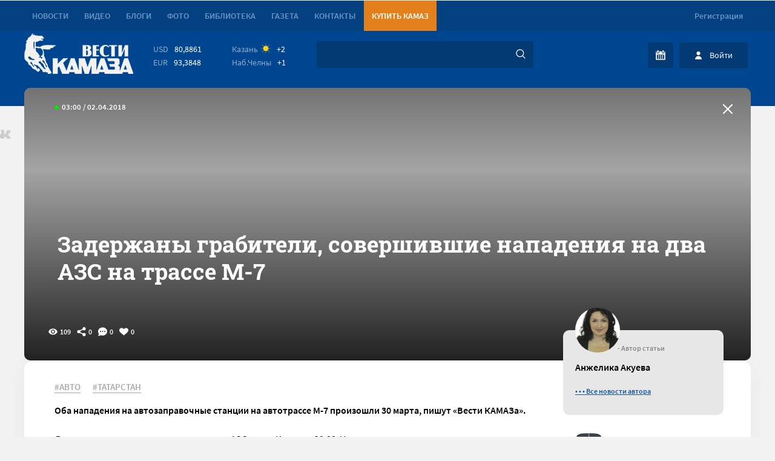

--- FILE ---
content_type: text/html; charset=utf-8
request_url: https://vestikamaza.ru/posts/zaderzhany-grabiteli-sovershivshie-napadeniya-na-dva-azs-na-trasse-m-7/
body_size: 12571
content:
<!DOCTYPE HTML>
<html xmlns="http://www.w3.org/1999/xhtml" xmlns:umi="http://www.umi-cms.ru/TR/umi" xml:lang="ru" lang="ru" prefix="og: http://ogp.me/ns#"><head><meta name="yandex-verification" content="0a20a1070bdb00e6"></meta><meta name="yandex-verification" content="593ad3dd4c8d9f4f"></meta><meta name="yandex-verification" content="fc0d02e04fc2591d"></meta><title>Задержаны грабители, совершившие нападения на два АЗС на трассе М-7 - «Вести КАМАЗа»</title><meta http-equiv="Content-Type" content="text/html; charset=utf-8"></meta><meta name="DESCRIPTION" content="Оба нападения на автозаправочные станции на автотрассе М-7 произошли 30 марта, пишут «Вести КАМАЗа».
	 Двое неизвестных в масках ворвались на АЗС возле Казани в 20:00. Угрожая кассиру пистолетом..."></meta><meta name="yandex-verification" content="42adf692c5ededc9"></meta><meta name="KEYWORDS" content=""></meta><link rel="icon" type="image/svg" sizes="any" href="/favicon.svg"></link><link rel="apple-touch-icon" sizes="any" href="/favicon.svg"></link><link rel="mask-icon" href="favicon.svg" color="red"></link><link rel="apple-touch-icon" sizes="57x57" href="/favicon-57.png"></link><link rel="apple-touch-icon" sizes="114x114" href="/favicon-114.png"></link><link rel="apple-touch-icon" sizes="120x120" href="/favicon-120.png"></link><link rel="mask-icon" href="/favicon.svg" color="#ffffff"></link><link rel="preconnect" href="https://fonts.googleapis.com/" crossorigin=""></link><link rel="preconnect" href="https://cdn.vestikamaza.ru/" crossorigin=""></link><link rel="preload" href="//cdn.vestikamaza.ru/css/fonts/fontawesome-webfont.eot?v=4.7.0" type="application/vnd.ms-fontobject" crossorigin="anonymous"></link><link rel="preload" href="//cdn.vestikamaza.ru/css/fonts/fontawesome-webfont.woff2?v=4.7.0" as="font" type="font/woff2" crossorigin="anonymous"></link><link rel="preconnect" href="https://fonts.gstatic.com"></link><link rel="preload" href="https://cdn.vestikamaza.ru/css/font-awesome.min.css" as="style" onload="this.onload=null;this.rel='stylesheet'"></link><meta name="theme-color" content="#00458f"></meta><meta name="viewport" content="width=device-width, minimum-scale=1.0, maximum-scale=1.0, user-scalable=no"></meta><meta charset="utf-8"></meta><meta data-rh="true" itemprop="name" content="Задержаны грабители, совершившие нападения на два АЗС на трассе М-7" data-doc-meta="true"></meta><meta data-rh="true" name="twitter:card" content="site" data-doc-meta="true"></meta><meta data-rh="true" name="twitter:title" content="Задержаны грабители, совершившие нападения на два АЗС на трассе М-7" data-doc-meta="true"></meta><meta data-rh="true" property="og:title" content="Задержаны грабители, совершившие нападения на два АЗС на трассе М-7" data-doc-meta="true"></meta><meta data-rh="true" property="og:type" content="article" data-doc-meta="true"></meta><meta data-rh="true" property="og:url" content="/posts/zaderzhany-grabiteli-sovershivshie-napadeniya-na-dva-azs-na-trasse-m-7/" data-doc-meta="true"></meta><meta property="og:description" content="Оба нападения на автозаправочные станции на автотрассе М-7 произошли 30 марта, пишут «Вести КАМАЗа».
	 Двое неизвестных в масках ворвались на АЗС возле Казани в 20:00. Угрожая кассиру пистолетом..."></meta><meta data-rh="true" name="keywords" content="" data-doc-meta="true"></meta><link data-rh="true" rel="canonical" href="/posts/zaderzhany-grabiteli-sovershivshie-napadeniya-na-dva-azs-na-trasse-m-7/"></link><meta name="google-site-verification" content="CAqfst-pkzADgAV-00GT774QA1QBoHXbkBuV5l1nTUA"></meta><link rel="stylesheet" type="text/css" href="//cdn.vestikamaza.ru/css/style.css?r=26" async=""></link><link rel="preload" href="https://cdn.vestikamaza.ru/css/news1.css?v=11" as="style"></link><link rel="preload" href="https://cdn.vestikamaza.ru/css/style2.css?v=11" as="style"></link><link rel="preload" href="https://cdn.vestikamaza.ru/css/news3.css?v=11" as="style"></link><link rel="stylesheet" type="text/css" href="https://cdn.vestikamaza.ru/css/news1.css?v=11"></link><link rel="stylesheet" type="text/css" href="https://cdn.vestikamaza.ru/css/style2.css?v=11"></link><link rel="stylesheet" type="text/css" href="https://cdn.vestikamaza.ru/css/news3.css?v=11"></link></head><body><script src="https://ajax.googleapis.com/ajax/libs/jquery/1.12.4/jquery.min.js"></script><script src="https://ajax.googleapis.com/ajax/libs/jqueryui/1.12.1/jquery-ui.min.js"></script><div class="header"><div class="shap centrbl"><ul><li style="display: none;" class="logoty"><a href="/"><img width="180" height="67" src="//cdn.vestikamaza.ru/img/logo.png"></img></a></li><li class=""><a href="/posts/">Новости</a></li><li class=""><a href="/video/">Видео</a></li><li class=""><a href="/blog">Блоги</a></li><li class=""><a href="/galleries/">Фото</a></li><li class=""><a href="/library/korporativnyy-zhurnal/">Библиотека</a></li><li class=""><a href="/gazeta/">Газета</a></li><li class=""><a href="/kontakty/">Контакты</a></li><li style="background: #e4801b;"><a target="_blank" href="https://market.kamaz.ru/" style="color: #fff;">Купить КАМАЗ</a></li></ul><script>
						jQuery.event.special.touchstart = {
						  setup: function( _, ns, handle ){
							if ( ns.includes("noPreventDefault") ) {
							  this.addEventListener("touchstart", handle, { passive: false });
							} else {
							  this.addEventListener("touchstart", handle, { passive: true });
							}
						  }
						};
						jQuery.event.special.touchmove = {
						  setup: function( _, ns, handle ){
							if ( ns.includes("noPreventDefault") ) {
							  this.addEventListener("touchmove", handle, { passive: false });
							} else {
							  this.addEventListener("touchmove", handle, { passive: true });
							}
						  }
						};
						function cook(a){
							document.cookie = "v18="+a;
							location.reload();
						}
						
						
						function getCookie2(name) {
						  var value = "; " + document.cookie;
						  var parts = value.split("; " + name + "=");
						  if (parts.length == 2){
							return parts.pop().split(";").shift();
						  }else{
							return 'non';
						  }
						}
						
						function komment_like(a){
								if(getCookie2('kom')!='non'){
									var arr=getCookie2('kom').split(',');
									var test=1;
									arr.forEach(function(item, i, arr) {
										if(item==a){
											test=0;
										}
									});
									if(test==1){
										document.cookie = 'kom='+getCookie2('kom')+','+a+'; path=/; expires=Tue, 19 Jan 2038 03:14:07 GMT';
										var form_data = new FormData();
										$.ajax({
											url: '/udata/custom/komment_like/'+a+'.json?expire=-1',
											dataType: 'json',
											cache: false,
											contentType: false,
											processData: false,
											data: form_data,
											type: 'post',
											success: function(data){
												$('.kom'+a+' .likes_comm i').attr('style','color: red;');
												$('.kom'+a+' .likes_comm a').text(Number($('.kom'+a+' .likes_comm a').text())+1);
											}
										 });
									}
								}else{
									document.cookie = 'kom='+a+'; path=/; expires=Tue, 19 Jan 2038 03:14:07 GMT';
									
									var form_data = new FormData();
									$.ajax({
										url: '/udata/custom/komment_like/'+a+'.json?expire=-1',
										dataType: 'json',
										cache: false,
										contentType: false,
										processData: false,
										data: form_data,
										type: 'post',
										success: function(data){
											$('.kom'+a+' .likes_comm i').attr('style','color: red;');
											$('.kom'+a+' .likes_comm a').text(Number($('.kom'+a+' .likes_comm a').text())+1);
										}
									 });
								}
						}
						</script><div class="reg"><ul><li class=""><a href="#" onclick="$('.bgm').attr('style','display:block');$('.modal-reg').attr('style','display:block');$('.modal-aut').attr('style','');">Регистрация</a></li></ul></div></div></div><div class="mobmenu"><ul><a href="/"><img width="150" height="56" src="//cdn.vestikamaza.ru/img/logo.png"></img></a><li class=""><a href="/posts/">Новости</a></li><li class=""><a href="/video/">Видео</a></li><li class=""><a href="/blog">Блоги</a></li><li class=""><a href="/galleries/">Фото</a></li><li class=""><a href="/library/korporativnyy-zhurnal/">Библиотека</a></li><li class=""><a href="/gazeta/">Газета</a></li><li class=""><a href="/kontakty/">Контакты</a></li><li style="background: #e4801b;margin-top: 10px;"><a target="_blank" href="https://market.kamaz.ru/" style="color: #fff;">Купить КАМАЗ</a></li></ul><div class="mobr"><div class="menuclose" onclick="$('.mobmenu').attr('style','');"></div><div class="lkmob" onclick="$('.bgm').attr('style','display:block');$('.modal-aut').attr('style','display:block');"></div><div class="kalmob" onclick=""></div><div class="kurs"><div><h4>USD</h4><span>80,8861</span></div><div><h4>EUR</h4>
			<span>93,3848</span></div></div><div class="kurs"><div><h4>Казань</h4><img width="16" height="16" src="https://cdn.vestikamaza.ru/img/sun.svg"/><span>+2</span></div><div><h4>Наб.Челны</h4><span>+1</span></div></div></div></div><div class="mobsearchbl"><input autocomplete="off" id="search_mob" type="text" onfocus="if (this.value == 'Поиск') this.value=''" onblur="if (!this.value.length) this.value='Поиск';"></input><img onclick="location.href='/posts/?search='+$('#search_mob').val();" src="//cdn.vestikamaza.ru/img/magnifying-glass.svg"></img><div class="menuclose" onclick="$('.mobsearchbl').attr('style','');" style="margin: 0;margin-left: 13px;"></div><div class="podskaz_mob"></div></div><div class="logobl"><div class="centrbl"><div class="logo"><a href="/"><img width="180" height="67" src="//cdn.vestikamaza.ru/img/logo.png"></img></a></div><div class="mobsearch" onclick="$('.mobsearchbl').attr('style','display:block');"></div><div class="menu" onclick="$('.mobmenu').attr('style','display:block');"></div><div class="kurspog"><div class="kurs infopog"><div><h4>USD</h4><span>80,8861</span></div><div><h4>EUR</h4>
			<span>93,3848</span></div></div><div class="pogoda infopog"><div><h4>Казань</h4><img width="16" height="16" src="https://cdn.vestikamaza.ru/img/sun.svg"/><span>+2</span></div><div><h4>Наб.Челны</h4><span>+1</span></div></div></div><div class="poisk img_sh"><form onsubmit="location.href='/posts/?search='+$('#search').val();return false;"><input autocomplete="off" id="search" type="text" onfocus="if (this.value == 'Поиск') this.value=''" onblur="if (!this.value.length) this.value='Поиск';"></input><img onclick="location.href='/posts/?search='+$('#search').val();" src="//cdn.vestikamaza.ru/img/magnifying-glass.svg"></img><div class="podskaz"></div></form></div><style>
.podskaz_mob {
    float: left;
    width: 100%;
}
.podskaz_mob div {
    float: left;
    width: 100%;
    color: #fff;
    font: 400 16px/18px 'Source Sans Pro';
    border-bottom: 1px solid #013b78;
    padding: 10px 0;
}
						
.mobsearchbl {
    display: none;
    background: #00458f;
    position: fixed;
    top: 0;
    left: 0;
    width: calc(100% - 30px);
    z-index: 999999999;
    padding: 15px;
    border-bottom: 5px solid #013b78;
}
.mobsearchbl input {
    background: #013b78;
    border: none;
    border-radius: 4px 0px 0px 4px;
    height: 45px;
    width: calc(100% - 119px);
    margin-right: 0;
    float: left;
    border: 0;
    padding: 0;
    padding-left: 15px;
	color:#fff;
}
.mobsearchbl img {
    width: 15px;
    background: #033a73;
    float: left;
    padding: 15px;
    border-radius: 0px 4px 4px 0px;
}

						
.podskaz {
    display: none;
    position: absolute;
    top: 45px;
    background: rgba(242, 242, 242, 0.9);
    z-index: 9;
    border-radius: 0px 0px 10px 10px;
    padding-bottom: 10px;
}
.podskaz div {
    font: 400 12px/14px 'Source Sans Pro';
    float: left;
    width: calc(100% - 30px);
    padding: 10px 15px;
    cursor: pointer;
    color: #313131;
    border-top: 1px solid #c5c5c5;
}
.podskaz div:hover{
background: #fff;
text-decoration: none;
}
						</style><script>
						$('#search').keyup(function(){
						
							if($(this).val().length>=3){
							
								var form_data3 = new FormData();
								form_data3.append('search', $(this).val());
								
							
								$.ajax({
									url: '/udata/custom/search_pod/'+$(this).val()+'/.json?expire=100000',
									dataType: 'json',
									cache: false,
									contentType: false,
									processData: false,
									data: form_data3,
									type: 'post',
									complete: function (data) {
										$('.podskaz').attr('style','display:block');
										$('.podskaz').html(data.responseJSON.result);
									},
									error:function(){
										//location.reload();
									}
								});
							}
						});
						$('#search_mob').keyup(function(){
						
							if($(this).val().length>=3){
							
								var form_data3 = new FormData();
								form_data3.append('search', $(this).val());
								
							
								$.ajax({
									url: '/udata/custom/search_pod/'+$(this).val()+'/.json?expire=100000',
									dataType: 'json',
									cache: false,
									contentType: false,
									processData: false,
									data: form_data3,
									type: 'post',
									complete: function (data) {
										$('.podskaz_mob').attr('style','display:block');
										$('.podskaz_mob').html(data.responseJSON.result);
									},
									error:function(){
										//location.reload();
									}
								});
							}
						});
						$(window).click(function(){
						//alert(1);
							$('.podskaz').attr('style','');
						});
						</script><div class="vhod img_sh" onclick="$('.bgm').attr('style','display:block');$('.modal-aut').attr('style','display:block');"><img width="13" height="13" src="//cdn.vestikamaza.ru/img/user.svg"></img><a>Войти</a></div><div class="kolendar img_sh" style="position: relative;"><img width="16" height="16" src="//cdn.vestikamaza.ru/img/calendar.svg" onclick="$('.datepicker-here').click();"></img><style>@media screen and (max-width: 700px){.kolendar{display:none;}}</style><form novalidate=""><input onchange="" autocomplete="off" style="position: absolute;left: 0;top: 0;width: 38px;opacity: 0;height: 35px;cursor: pointer;" type="text" class="datepicker-here" data-range="true" data-multiple-dates-separator=" - " data-position="left top"></input></form></div><style>
							.filtrbtn{    position: absolute;
    bottom: -37px;
    background: #00458f;
    color: #fff;
    width: 100%;
    left: 0;
    text-align: center;
    padding: 10px 0px;
    border-radius: 6px;
    cursor: pointer;}
						</style><link href="//cdn.vestikamaza.ru/dist/css/datepicker.min.css" rel="stylesheet" type="text/css"></link><script src="//cdn.vestikamaza.ru/dist/js/datepicker.min.js"></script><script>
						$('.datepicker-here').datepicker({
						    onSelect: function onSelect(fd, date) {
								var timestamp = $('.datepicker-here').val();
								
								
								if(date[1]){}else{
								timestamp=timestamp+' - '+timestamp;
								}
								var timestamp2 = "'"+timestamp+"'";
								
								if($('.filtrbtn').text()=='Показать'){
									$('.filtrbtn').attr('onclick','filtrbtn('+timestamp2+')');
								}else{
									$('.datepicker--content').after('<div class="filtrbtn" onclick="filtrbtn('+timestamp2+')">Показать</div>');//datepicker--body
								}
									
									
							
								/*if(date[1]){

									
									filtr(timestamp,'0');
									$('.centrbl h1').html('Все новости '+timestamp+'<span>'+$('.centrbl h1 span').html()+'</span>');
									
								}*/
							}
						});
						
						
						
						function filtrbtn(a){
							
							
							filtr(a,'0');
							$('.centrbl h1').html('Все новости '+a+'<span>'+$('.centrbl h1 span').html()+'</span>');
							
							
							$('.datepicker-here').val('');
						}
						
						</script></div></div><script type="text/javascript" src="https://vk.com/js/api/openapi.js?167"></script><script>
			$.ajax({
				url: '/udata/custom/kolichestvo_prosmotrov/97367/.json?expire=-1',
				type: "get",
				dataType: 'json',
				async: true,
				timeout: 30000,
				success: function (data) {
				}
			});
			$(document).on("input",function(ev){$('#save').attr('izm','1');});
		</script><div itemscope="" itemtype="http://schema.org/Article"><div class="centrbl"><script>
		document.oncopy = function () { 
			var bodyElement = document.body; 
			var selection = getSelection(); 
			var href = document.location.href; 
			var copyright = "<br></br>Источник: <a href='"+ href +"'>" + href + "</a>";
			var text = selection + copyright; 
			var divElement = document.createElement('div'); 
			divElement.style.position = 'absolute'; 
			divElement.style.left = '-99999px'; 
			divElement.innerHTML = text; 
			bodyElement.appendChild(divElement); 
			selection.selectAllChildren(divElement); 
			setTimeout(function() { bodyElement.removeChild(divElement); 
			}, 0); 
		}
		</script><div class="slider1"><img class="m18_n" src="https://cdn.vestikamaza.ru/img/plus-18-movie.png"></img><div class="zakrep_cocseti"><i class="fa fa-vk" onclick="location.href='https://share.yandex.net/go.xml?service=vkontakte&amp;url=https://vestikamaza.ru//posts/zaderzhany-grabiteli-sovershivshie-napadeniya-na-dva-azs-na-trasse-m-7/&amp;title=Задержаны грабители, совершившие нападения на два АЗС на трассе М-7'"><div class="soc_hov vk2">Поделиться Vk</div></i></div><div class="qww"></div><meta itemprop="image" content="https://cdn.vestikamaza.ru/uploads/vestikamaza/blog/illustration/image/73294/general_dc88a3b674bb7158a3d0c66732213bd2.jpg?v="></meta><div class="left_time2 time1" itemprop="datePublished" datetime="2018-04-02"><i class="fa fa-circle"></i><a>03:00 / 02.04.2018</a></div><div class="ext_img" onclick="location.href='/posts'"></div><h1 xmlns:umi="umi" itemprop="headline" class="zag" umi:element-id="97367" umi:field-name="h1">Задержаны грабители, совершившие нападения на два АЗС на трассе М-7</h1><div class="soc_icon"><div class="ic"><i class="icon prosmotr"></i><span>109</span></div><div class="ic"><i class="icon repost"></i><span>0</span></div><div class="ic"><i class="icon kommentar"></i><span>0</span></div><div class="ic"><i class="icon heart"></i><span>0</span></div></div></div></div><div class="centrbl"><div class="news_cont"><div class="cont" itemprop="articleBody"><div class="teg"><a href="/posts/?tag=АВТО">#АВТО</a><a href="/posts/?tag=ТАТАРСТАН">#ТАТАРСТАН</a></div><div class="kontent"><h2>Оба нападения на автозаправочные станции на автотрассе М-7 произошли 30 марта, пишут «Вести КАМАЗа».</h2></div><div class="kontent"><p>
	 Двое неизвестных в масках ворвались на АЗС возле Казани в 20:00. Угрожая кассиру пистолетом, они потребовали всю выручку. Однако сотрудники АЗС оказали сопротивление преступникам и те предпочли скрыться и напасть на другую автозаправку, расположенную в 6 километрах от предыдущей. Здесь им также под угрозой пистолета удалось похитить деньги.<br>
	 Сотрудники полиции в кратчайшие сроки раскрыли преступление и задержали подозреваемых утром, 31 марта на улице Адоратского в Казани. Злоумышленниками оказались ранее судимые мужчины 23 и 28 лет. В квартире, где они проживали были найдены похищенные деньги и пневматический пистолет. Возбуждено уголовное дела по ч.2 ст. 162 УК РФ (разбой), сообщает пресс-служба МВД по РТ.
</p>
</div><div style="float:left;width:100%;margin-bottom:10px;"><iframe width="560" height="315" src="https://www.youtube.com/embed/pdIUn0jqP0Y" frameborder="0" allow="accelerometer; autoplay; encrypted-media; gyroscope; picture-in-picture" allowfullscreen></iframe></div><script>
	function podkat(a){
		if($(a).attr("class")==""){
			$(a).attr("class","act");
		}else{
			$(a).attr("class","");
		}
	}
</script><style>
.news_cont p {
    font: 400 16px/24px 'Source Sans Pro';
    margin-top: 0;
    margin-bottom: 10px;
    float: left;
    width: 100%;
}
blockquote {
    height: 60px;
    overflow: hidden;
	color: rgb(0 0 0 / 100%);


    float: left;
    width: calc(100% - 100px);
    margin-left: 40px;
    margin-bottom: 10px;
    cursor: pointer;
    border-left: 3px solid #00458f;
    padding-left: 10px;
    padding-bottom: 5px;
	    font: 400 14px/18px Source Sans Pro;
		position:relative;

}
blockquote.act{
	height: auto;
}
blockquote.act::after {
	display:none;
}
blockquote::after {
  content: '';
  display: block;
  position: absolute;
  bottom: 0;
  left:0;
  width: 100%;
  height: 100%;

  background-image: linear-gradient(to bottom, rgb(255 255 255 / 0%), rgb(255 255 255 / 100%));

}



blockquote p {
    float: left;
    width: 100%;
    font: 400 14px/18px "Source Sans pro" !important;
}
blockquote h2 {
    float: left;
    font: 600 16px/24px Source Sans Pro;
    width: 100%;
	    padding: 0;
    margin: 0;
}
</style><div class="ikon_stat"><div class="ikon_bl_stats"><div class="soc_icon25"><div class="ic ic2"><i class="icon repost"></i><span>0</span></div><div class="ic ic2"><i class="icon kommentar"></i><span>0</span></div><div class="ic ic2"><i class="icon prosmotr"></i><span>109</span></div></div></div></div></div><div class="r_bl"><div class="allcom2">Все коментарии (44163)</div><div class="avt_stat"><img style="height: 74px;width: 74px;border-radius: 100px;" src="https://cdn.vestikamaza.ru/data_vesti/user/131622/avatar.jpg?r=1762122545"></img><span>- Автор статьи</span><div class="name_avt"><h2 itemprop="author">Анжелика Акуева</h2><h3></h3><a href="/posts/?avtor=131622">• • • Все новости автора</a></div></div><div class="avt_stat dzen"><img src="https://cdn.vestikamaza.ru/img/dzen.png"></img><div class="name_avt"><h2>Яндекс.Дзен</h2><h3>Подписывайтесь на наш канал в Яндекс.Дзен</h3><a style="text-decoration: none;" href="https://zen.yandex.ru/vestikamaza">Подписаться</a></div></div>
  
				<div class="r_news hot_news_form25" style="margin-top: 20px;">
					<div class="hot_news25" style="background: url(https://cdn.vestikamaza.ru/data_vesti/177385/gridphoto3.jpg?v=1761975577) no-repeat;">
					</div>
					<div class="text_hot100">
						<div class="left_time100 left_time25">
							<i class="fa fa-circle"></i>
							<a>вчера в 08:27</a>
						</div>
						<a href="/posts/vo_vremya_rabot_na_melekeske_oprokinulsya_ekskavator_telo_voditelya_poka_ne_najdeno/"><div style="font: 700 12px/20px Roboto Slab;" class="zag100">Во время работ на Мелекеске опрокинулся экскаватор, тело водителя пока не найдено</div></a>
					</div>
				</div>
				
<div class="rightbl_head rightblblbl"><text>Комментарии</text><i class="fa fa-commenting" aria-hidden="true"></i><a>44163</a></div><div class="rightbl_komm rightblblbl"><div class="namekomm"><img src="/img/nophoto.png"></img><a style="min-width: 100px;">Гость 320</a></div><div class="textcomm">В синем цвете - очень красиво: практично, лаконично и торжественно. </div><div class="istcomm" onclick="location.href='/posts/bezhevyj_ili_sinij_dizajn-proekt_zala_imeni_sary_sadykovoj_predstavlen_v_dvuh_czvetah/';">Бежевый или синий? Дизайн-проект зала имени Сары Садыковой представлен в двух цветах</div><div class="infocomm"><div class="data_comm">01.11.2025 14:56</div><div class="likes_comm"><a>0</a><i class="fas fa-heart"></i></div></div></div><div class="rightbl_komm rightblblbl"><div class="namekomm"><img src="/img/nophoto.png"></img><a style="min-width: 100px;">Гость 778</a></div><div class="textcomm">Да надо делиться. А вообще то бардак и чем выше тем больше, соответственно и цены выше. </div><div class="istcomm" onclick="location.href='/posts/vs_rt_soglasilsya_s_konfiskacziej_imushhestva_eks-mera_bugulmy_na_115_millionov/';">ВС РТ согласился с конфискацией имущества экс-мэра Бугульмы на 115 миллионов</div><div class="infocomm"><div class="data_comm">01.11.2025 12:58</div><div class="likes_comm"><a>0</a><i class="fas fa-heart"></i></div></div></div><div class="rightbl_komm rightblblbl"><div class="namekomm"><img src="/img/nophoto.png"></img><a style="min-width: 100px;">Гость 141</a></div><div class="textcomm">Надеюсь, дело дойдет до гибридной или бензиновой более крупнокузовной молекула-версии. </div><div class="istcomm" onclick="location.href='/posts/kuzov_atoma_proshel_korrozijnyj_test_ekvivalentnyj_vosmi_godam_ekspluataczii/';">Кузов «Атома» прошел коррозийный тест, эквивалентный восьми годам эксплуатации</div><div class="infocomm"><div class="data_comm">01.11.2025 12:26</div><div class="likes_comm"><a>0</a><i class="fas fa-heart"></i></div></div></div><div class="rightbl_komm rightblblbl"><div class="namekomm"><img src="/img/nophoto.png"></img><a style="min-width: 100px;">Гость 141</a></div><div class="textcomm">Потолок странный, зачем так усложнять. </div><div class="istcomm" onclick="location.href='/posts/bezhevyj_ili_sinij_dizajn-proekt_zala_imeni_sary_sadykovoj_predstavlen_v_dvuh_czvetah/';">Бежевый или синий? Дизайн-проект зала имени Сары Садыковой представлен в двух цветах</div><div class="infocomm"><div class="data_comm">01.11.2025 12:15</div><div class="likes_comm"><a>0</a><i class="fas fa-heart"></i></div></div></div></div></div><div class="comm_bl1"><div class="comm_bl"><div class="rekomend"><span>Комментарии</span><div class="ic ic2"><i class="icon kommentar"></i><h3>0</h3></div></div><div class="blok_komm"><div class="form_komm" style="display:none"><input type="text" placeholder="Имя" id="komment_name"></input><div class="else">или <span>авторизуйтесь</span></div></div><div class="sam_komm">Ваш комментарий</div><div class="imput_komm" time="0"><textarea placeholder="Введите сообщение ..." id="komment_text"></textarea><button onclick="add_comment()"></button></div><input type="hidden" id="komment_otvet"></input><div class="comments"><load></load></div></div><div class="rekomend"><span>Рекомендуем:</span><a class="butn_vse" href="/posts/" style="color: #828282;text-decoration: none;">Смотреть все новости</a></div>
					<div class="rekom_now">
						<div class="left_time3 time3">
							<i class="fa fa-circle"></i>
							<a>11:38 / 01.11.2025</a>
						</div>
						<div class="zag3" onclick="location.href='/posts/na_azatlyke_otkroyut_art-obekt_chelny_smogli_i_ty_smozhesh/'">На Азатлыке откроют арт-объект «Челны смогли, и ты сможешь»</div>
					</div>
					<div class="rekom_now">
						<div class="left_time3 time3">
							<i class="fa fa-circle"></i>
							<a>09:15 / 30.10.2025</a>
						</div>
						<div class="zag3" onclick="location.href='/posts/svodka_svo_tramp_inicziiroval_ispytaniya_yadernogo_oruzhiya_peregovory_trampa_i_si_czzinpina_ne_dali_povoda_dlya_publichnyh_zaya/'">Сводка СВО: Трамп инициировал испытания ядерного оружия; переговоры Трампа и Си Цзиньпина не дали повода для публичных заявлений</div>
					</div>
					<div class="rekom_now">
						<div class="left_time3 time3">
							<i class="fa fa-circle"></i>
							<a>09:24 / 29.10.2025</a>
						</div>
						<div class="zag3" onclick="location.href='/posts/svodka_svo_makron_perebrasyvaet_na_ukrainu_2_tysyachi_soldat_rf_i_knr_budut_vesti_biznes_drug_u_druga_kak_doma/'">Сводка СВО: Макрон перебрасывает на Украину 2 тысячи солдат; РФ и КНР будут вести бизнес друг у друга, как дома</div>
					</div>
					<div class="rekom_now">
						<div class="left_time3 time3">
							<i class="fa fa-circle"></i>
							<a>15:41 / 28.10.2025</a>
						</div>
						<div class="zag3" onclick="location.href='/posts/v_koloniyu_otpravyatsya_tri_sotrudnika_dengimigom_ukravshie_u_kompanii_79_millionov/'">В колонию отправятся три сотрудника «Деньгимигом», укравшие у компании 79 миллионов</div>
					</div></div><script>
			if(getCookie2('kom')!='non'){
				var arr2=getCookie2('kom').split(',');
				arr2.forEach(function(item, i, arr) {
					$('.kom'+item+' .likes_comm i').attr('style','color: red;');
				  
					if(Number($('.kom'+item+' .likes_comm a').text())==0){
						$('.kom'+item+' .likes_comm a').text(Number($('.kom'+item+' .likes_comm a').text())+1);
					}
				  
				});
			}
			function add_comment(){
				var time=Number($('.imput_komm').attr('time'))-	Math.round(new Date().getTime()/1000.0);
				if(time > 0){
					
					alert('Нельзя отправлять так часто. Повторное сообщение через '+time+' секунд');
					return 0;
				}
			
			
				if($('#komment_text').val().length > 5 && $('#komment_text').val().length < 1000){
					var form_data = new FormData();
					form_data.append('komment', $('#komment_text').val());
					form_data.append('name', $('#komment_name').val());
					form_data.append('otvet', $('#komment_otvet').val());
					form_data.append('polzovatel', 618);
					$.ajax({
						url: '/udata/custom/komment_add/97367.json?expire=-1',
						dataType: 'json',
						cache: false,
						contentType: false,
						processData: false,
						data: form_data,
						type: 'post',
						success: function(data){
							$('#komment_text').val('');
							$('#komment_name').val('');
							$('#komment_otvet').val('');
							
							$('.imput_komm').attr('time',Math.round(new Date().getTime()/1000.0)+15);
							
							
							$('.comments load').html(data.comm+$('.comments load').html());
							
							//$('.comments').load('/posts/zaderzhany-grabiteli-sovershivshie-napadeniya-na-dva-azs-na-trasse-m-7/ .comments load',function(){
								scroll1('.comment'+data.id); 
								if(data.mat==1){
									$('.comment'+data.id+' p').html('<img></img>');
									$('.comment'+data.id+' p img').attr('src','/mat.jpg');
									$('.comment'+data.id+' p img').attr('style','position: relative;border-radius: 0;width: 100%;height: auto;margin: 10px;');
								}
								if(data.mat==2){
									$('.comment'+data.id+' p').html('<img></img>');
									$('.comment'+data.id+' p img').attr('src','/sait.jpg');
									$('.comment'+data.id+' p img').attr('style','position: relative;border-radius: 0;width: 100%;height: auto;margin: 10px;');
								}
								
								
								if(getCookie2('kom')!='non'){
									var arr2=getCookie2('kom').split(',');
									arr2.forEach(function(item, i, arr) {
										$('.kom'+item+' .likes_comm i').attr('style','color: red;');
									  
										if(Number($('.kom'+item+' .likes_comm a').text())==0){
											$('.kom'+item+' .likes_comm a').text(Number($('.kom'+item+' .likes_comm a').text())+1);
										}
									  
									});
								}
								
								
								
			
								
							//});
						}
					});
				}else{
					if($('#komment_text').val().length < 5){
						alert('Комментарии должет быть больше 5 символов');
					}
					if($('#komment_text').val().length > 1000){
						alert('Комментарии должет быть меньше 1000 символов');
					}
				}
			}
			function scroll1(a){
				var destination = $(a).offset().top-100;
				$('html').animate({ scrollTop: destination }, 1100);
				return false; 
			}
			</script><div class="younews"><span>У Вас есть новости?</span><font>У вас есть тема? Вы находитесь на месте событий? Напишите нам!</font><div class="name_komm2">Как c вами связаться?</div><input type="text" placeholder="E-mail или номер телефона ..."></input><div class="name_komm2">Как c вами связаться?</div><textarea placeholder="Введите сообщение ..."></textarea><div class="nov_but">Предложить новость</div></div></div></div></div><script src="https://cdn.vestikamaza.ru/editor.js?r=126"></script><script>
	function save(rel=0){	
		if($('#h1').val()=='Новая публикация' || $('#h1').val()==''){
			alert('Невозможно сохранить без названия');
			return;
		}
	  
		$('.loader').attr('style','display:block');
		var form_data = new FormData();
		form_data.append('newstime', $('#newstime').val());
		form_data.append('h1', $('#h1').val());
		form_data.append('tags', $('#tags').val());
		
		form_data.append('kontent1', $('#kontent1 .edit_cont').html());
		form_data.append('kontent2', $('#kontent2 .edit_cont').html());
		form_data.append('kontent3', $('#kontent3 .edit_cont').html());
		form_data.append('kontent4', $('#kontent4 .edit_cont').html());
		form_data.append('kontent5', $('#kontent5 .edit_cont').html());
		form_data.append('kontent6', $('#kontent6 .edit_cont').html());
		form_data.append('kontent7', $('#kontent7 .edit_cont').html());
		form_data.append('kontent8', $('#kontent8 .edit_cont').html());
		form_data.append('kontent9', $('#kontent9 .edit_cont').html());
		form_data.append('kontent10', $('#kontent10 .edit_cont').html());
		form_data.append('kontent11', $('#kontent11 .edit_cont').html());
		form_data.append('kontent12', $('#kontent12 .edit_cont').html());
		form_data.append('kontent13', $('#kontent13 .edit_cont').html());
		form_data.append('kontent14', $('#kontent14 .edit_cont').html());
		form_data.append('kontent15', $('#kontent15 .edit_cont').html());
		form_data.append('kontent16', $('#kontent16 .edit_cont').html());
		form_data.append('kontent17', $('#kontent17 .edit_cont').html());
		form_data.append('kontent18', $('#kontent18 .edit_cont').html());
		form_data.append('kontent19', $('#kontent19 .edit_cont').html());
		form_data.append('kontent20', $('#kontent20 .edit_cont').html());
		form_data.append('kontent21', $('#kontent21 .edit_cont').html());
		form_data.append('kontent22', $('#kontent22 .edit_cont').html());
		form_data.append('kontent23', $('#kontent23 .edit_cont').html());
		form_data.append('kontent24', $('#kontent24 .edit_cont').html());
		form_data.append('kontent25', $('#kontent25 .edit_cont').html());
		form_data.append('kontent26', $('#kontent26 .edit_cont').html());
		form_data.append('kontent27', $('#kontent27 .edit_cont').html());
		form_data.append('kontent28', $('#kontent28 .edit_cont').html());
		form_data.append('kontent29', $('#kontent29 .edit_cont').html());
		form_data.append('kontent30', $('#kontent30 .edit_cont').html());
		form_data.append('citat1', $('#citat1 .edit_cont').html());
		form_data.append('citat2', $('#citat2 .edit_cont').html());
		form_data.append('citat3', $('#citat3 .edit_cont').html());
		form_data.append('citat4', $('#citat4 .edit_cont').html());
		form_data.append('citat5', $('#citat5 .edit_cont').html());
		form_data.append('citat6', $('#citat6 .edit_cont').html());
		form_data.append('citat7', $('#citat7 .edit_cont').html());
		form_data.append('citat8', $('#citat8 .edit_cont').html());
		form_data.append('citat9', $('#citat9 .edit_cont').html());
		form_data.append('citat10', $('#citat10 .edit_cont').html());
		form_data.append('citat11', $('#citat11 .edit_cont').html());
		form_data.append('citat12', $('#citat12 .edit_cont').html());
		form_data.append('avtorcitat1', $('#citat1 span').html());
		form_data.append('avtorcitat2', $('#citat2 span').html());
		form_data.append('avtorcitat3', $('#citat3 span').html());
		form_data.append('avtorcitat4', $('#citat4 span').html());
		form_data.append('avtorcitat5', $('#citat5 span').html());
		form_data.append('avtorcitat6', $('#citat6 span').html());
		form_data.append('avtorcitat7', $('#citat7 span').html());
		form_data.append('avtorcitat8', $('#citat8 span').html());
		form_data.append('avtorcitat9', $('#citat9 span').html());
		form_data.append('avtorcitat10', $('#citat10 span').html());
		form_data.append('avtorcitat11', $('#citat11 span').html());
		form_data.append('avtorcitat12', $('#citat12 span').html());
		
		
		form_data.append('podkat1', $('#podkat1 cont').html());
		form_data.append('podkat2', $('#podkat2 cont').html());
		form_data.append('podkat3', $('#podkat3 cont').html());
		form_data.append('podkat4', $('#podkat4 cont').html());
		form_data.append('podkat5', $('#podkat5 cont').html());
		form_data.append('podkat6', $('#podkat6 cont').html());



		form_data.append('blviews', $('#blviews').html());
		$.ajax({
			url: '/udata/custom/mmm/97367.json?expire=-1',
			dataType: 'json',
			cache: false,
			contentType: false,
			processData: false,
			data: form_data,
			type: 'post',
			success: function(data){
				$('.loader').attr('style','');
				if(rel==1){
					location.href='/posts/'+data.alt+'?redaktor=1';
				}
				if(rel==2){
					location.href='/posts/'+data.alt;
				}
			}
		});
}

function outred(){
	if($('#save').attr('izm')==1){
		$('#savepop').attr('style','display:block;height: 130px;top: calc(50% - 65px);');
		$('.modalbg').attr('style','display:block');
	}else{
		location.href='/posts/zaderzhany-grabiteli-sovershivshie-napadeniya-na-dva-azs-na-trasse-m-7/';
	}
}
function saveout(){

	$('#savepop').attr('style','');
	$('.modalbg').attr('style','');
	save(2);
}

	</script><div class="futer"><div class="centrbl"><div class="podpisatsya"><div class="bl_podpis"><span>Подпишись на рассылку “ВЕСТИ КАМАЗа”</span><h4>Узнaвай первым, о новостях твоего города!</h4></div><div class="bl_podpis2"><form><div>Подписаться</div><input type="text" placeholder="Введите E-mail"></input></form></div></div><div class="fut_top"><div class="logofut"><img width="111" height="43" src="//cdn.vestikamaza.ru/img/logo_fut.png"></img></div><div class="fut_name"><span>«Вести КАМАЗа»</span><h4>Новости КАМАЗа | События Набережных Челнов</h4></div><div class="socseti"><div id="uPage_el_14"></div><script type="text/javascript">
					$("#uPage_el_14").html('<a href="//www.liveinternet.ru/click" '+
					'target="_blank"><img src="//counter.yadro.ru/hit?t41.6;r'+
					escape(document.referrer)+((typeof(screen)=='undefined')?'':
					';s'+screen.width+'*'+screen.height+'*'+(screen.colorDepth?
					screen.colorDepth:screen.pixelDepth))+';u'+escape(document.URL)+
					';h'+escape(document.title.substring(0,150))+';'+Math.random()+
					'" alt="" title="LiveInternet" '+
					'border="0" width="31" height="31"/></a>')
					</script><script type="text/javascript"> (function(m,e,t,r,i,k,a){m[i]=m[i]||function(){(m[i].a=m[i].a||[]).push(arguments)}; m[i].l=1*new Date();k=e.createElement(t),a=e.getElementsByTagName(t)[0],k.async=1,k.src=r,a.parentNode.insertBefore(k,a)}) (window, document, "script", "https://mc.yandex.ru/metrika/tag.js", "ym"); ym(39121090, "init", { clickmap:true, trackLinks:true, accurateTrackBounce:true }); </script><noscript><div><img src="https://mc.yandex.ru/watch/39121090" style="position:absolute; left:-9999px;" alt=""></img></div></noscript></div></div><div class="knop_down"><span>Развернуть</span><img style="transform: rotate(0deg);" src="//cdn.vestikamaza.ru/img/arrow-down-sign-to-navigate1.png"></img></div><div class="fit_down" style="display:none;"><div class="delitel"><div class="futmenu_shap">Полезная информация</div><div class="menu_fut"><div class="l_menu_fut" style="width:40%;"><ul><li><a href="/soglashenie/">Пользовательское соглашение</a></li><li><a href="/kontakty/">Контакты</a></li><li><a href="/politika/">Политика обработки персональных данных</a></li></ul></div><div class="r_menu_fut" style="width:60%;"></div></div></div></div><div class="politconf"><a href="//velvetmedia.ru" target="_blank" style="float: right;text-decoration: none;color: rgba(255, 255, 255, 0.34901960784313724);margin: 0;font: 500 13px/56px 'Source Sans Pro';margin-bottom: 50px;">Разработка сайта - <span style="color: #e519e7;font-weight: 500;">VELVET</span></a></div></div></div><link rel="stylesheet" href="https://ajax.googleapis.com/ajax/libs/jqueryui/1.12.1/themes/smoothness/jquery-ui.css"></link><script type="text/javascript" defer src="//cdn.jsdelivr.net/gh/kenwheeler/slick@1.8.1/slick/slick.min.js"></script><style>
	.bgm {position: fixed;left: 0;top: 0;width: 100%;height: 100%;background: rgba(0, 0, 0, 0.4);z-index: 99999;display:none;}
	.modal1 {position: fixed;width: 240px;height: 350px;background: #fff;z-index: 99999;left: calc(50% - 150px);top: calc(50% - 200px);border-radius: 10px;padding: 25px 30px;display:none;box-shadow: 0px 0px 40px #565656;}
	.modal1 span {width: 100%;float: left;font: 600 18px/18px 'Roboto Slab';margin-bottom: 10px;}
	.modal1 input {width: calc(100% - 30px);margin: 8px 0;padding: 12px 15px;background: #eee;border: 0;border-radius: 5px;font: 300 14px/14px 'SourceSansPro-Regular';color: #565656;font-style: italic;}
	.modal1 .close{background: url(//cdn.vestikamaza.ru/img2/close.png) no-repeat;width: 12px;height: 12px;position: absolute;right: 30px;top: 30px;cursor: pointer;}
	.modal1 button {cursor: pointer;font: 500 14px/40px 'Source Sans Pro';width: 100%;border: 0;border-radius: 6px;background: #01458e;color: #fff;margin-top: 10px;}
	.modal-aut font {float: left;width: 50%;text-align: center;margin-top: 10px;color: #777;font: 600 13px/20px 'Source Sans Pro';cursor: pointer;}
	.rft{float: left;font: 600 13px/20px 'SourceSansPro-Regular';font-style: italic;color: #151515;width: 100%;margin-top: 10px;}
	.rftvk{background: url(//cdn.vestikamaza.ru/img/vhodsoc.png);float: left;width: 40px;height: 40px;margin-right: 10px;cursor: pointer;margin-bottom: 20px;}
	.rftfb{background: url(//cdn.vestikamaza.ru/img/vhodsoc.png);float: left;width: 40px;height: 40px;margin-right: 10px;background-position: -53px 2px;cursor: pointer;}
	.rftgoogle {background: url(//cdn.vestikamaza.ru/img/vhodsoc.png);float: left;width: 40px;height: 40px;background-position: -110px 0px;cursor: pointer;}

	.modal-zabil{height: 130px;top: calc(50% - 65px);}
	</style><div class="bgm"></div><div class="modal1 modal-aut"><div class="close" onclick="$('.bgm').attr('style','');$('.modal-aut').attr('style','');"></div><span>Авторизация</span><div class="rft">Через электронную почту</div><input type="text" value="" placeholder="E-mail" id="Alogin"></input><input type="password" value="" placeholder="Пароль" id="Apassword"></input><div id="err" style="color: red;font: 400 14px/14px 'Source Sans Pro';text-align: center;"></div><button onclick="auch()">Войти</button><font onclick="$('.bgm').attr('style','display:block');$('.modal-reg').attr('style','display:block');$('.modal-aut').attr('style','');">Зарегистрироваться</font><font style="text-align: right;" onclick="$('.bgm').attr('style','display:block');$('.modal-zabil').attr('style','display:block');$('.modal-aut').attr('style','');">Забыл пароль</font></div><div class="modal1 modal-reg"><div class="close" onclick="$('.bgm').attr('style','');$('.modal-reg').attr('style','');"></div><span>Регистрация</span><input type="text" value="" id="Rname" placeholder="Имя"></input><input type="text" value="" id="Remail" placeholder="E-mail"></input><input type="password" id="Rpassword" value="" placeholder="Пароль"></input><input type="password" id="Rpassword_confirm" value="" placeholder="Повторите пароль"></input><div id="err2" style="color: red;font: 400 14px/14px 'Source Sans Pro';text-align: center;"></div><button onclick="reg()">Зарегистрироваться</button></div><div class="modal1 modal-zabil"><div class="close" onclick="$('.bgm').attr('style','');$('.modal-zabil').attr('style','');"></div><span>Востановление пароля</span><input type="text" value="" id="Zemail" placeholder="E-mail"></input><div id="err22" style="color: red;font: 400 14px/14px 'Source Sans Pro';text-align: center;"></div><button onclick="zab()">Востановить</button></div><div class="loader"><img src="//cdn.vestikamaza.ru/loading.gif"></img></div><script src="//cdn.vestikamaza.ru/script.js?r=17" defer></script><style>
.topscroll{
    position: fixed;
    bottom: 20px;
    right: 20px;
    background: rgba(1, 69, 142, 0.55);
    color: #ffffff;
    border-radius: 4px;
    width: 40px;
    height: 40px;
    text-align: center;
    cursor: pointer;
	display:none;
}

.imgd{
    border-radius: 10px;
    text-align: center;
    width: 100%;
    float: left;
    height: 500px;
    margin-bottom: 15px;
	-webkit-backdrop-filter: blur(10px);
    backdrop-filter: blur(10px);
	position:relative;
}							
.imgd picture{
    -webkit-backdrop-filter: blur(10px);
    backdrop-filter: blur(10px);
    position: absolute;
    left: 0;
    top: 0;
    width: 100%;
    height: 100%;
    border-radius: 10px;
}
								
								
@media screen and (max-width: 1000px){
	.imgd {
		border-radius: 10px;
		text-align: center;
		width: 100%;
		float: left;
		border-radius: 10px;
		height: auto;
		margin-bottom: 15px;
		-webkit-backdrop-filter: blur(10px);
		backdrop-filter: blur(10px);
		background: none !important;
	}
	.imgd picture {
		-webkit-backdrop-filter: blur(10px);
		backdrop-filter: blur(10px);
		position: relative;
		left: 0;
		top: 0;
		width: auto;
		height: auto;
		border-radius: 10px;
		float: left;
	}
	.cont .photo {
		height: auto !important;
		width: 100% !important;
		border-radius: 10px !important;
		margin-bottom: 0;
	}
}
</style><div onclick="topscroll();" class="topscroll"><i class="fa fa-arrow-up" style="     font-size: 20px;     line-height: 40px;     padding: 0;     float: none;     font-weight: normal;     color: #fff; "></i></div></body></html>
<!-- This page generated in 0.498254 secs by XSLT, SITE MODE -->

--- FILE ---
content_type: text/css
request_url: https://cdn.vestikamaza.ru/css/news1.css?v=11
body_size: 4747
content:
.cont iframe {
    width: 100%!important;
    height: 400px;
}
	
	
.slider1 {    
	margin-top: -30px;   
	width: 100%;   
	float: left;   
	position: relative;
}
.slider1 img {    
	width: 100%;    
	float: left;
}
.cont .teg {
    float: left;
    margin-left: -10px;
   
}

.cont .teg a {
    color: #a9a9a9;
    text-decoration: none;
    margin: 4px 10px;
    border-bottom: 1px solid;
    padding: 2px 0px;
    font: 600 15px/15px 'Source Sans Pro', sans-serif;
    float: left;
}

 .cont .teg a:hover{    
	color: #01458e;
 }
.slider1 .zag {
    font: bold 37px/45px 'Roboto Slab',Arial;
    position: absolute;
    bottom: 100px;
    color: #fff;
    left: 5%;
    width: calc(100% - 10%);
}
	.news_cont {
		float: left;
		width: 100%;
		background: #fff;
		border-radius: 15px;
		box-shadow: #e8e8e8 0px 13px 33px;
	}
.cont {
    float: left;
    width: calc(100% - 420px);
    min-height: 600px;
    margin-right: 20px;
    padding: 30px 0px 0 50px;
}
.pretext {
    font: 600 22px/36px 'Source Sans Pro', sans-serif;
    float: left;
    padding-bottom: 50px;
}
.news_cont p {
    font: 400 16px/24px 'Source Sans Pro', sans-serif;
    margin-top: 0;
    margin-bottom: 20px;
    width: 100% !important;
    float: left;
}
	
.snos {
    font: 700 16px/26px 'Source Sans Pro', sans-serif;
    background: url(/img/snoska.png) no-repeat;
    float: left;
    padding-left: 10px;
    margin-left: 15px;
    background-position: center left;
}
	
.citat {
    background: #efefef;
    float: left;
    padding: 50px;
    border-radius: 15px;
    position: relative;
    padding-top: 80px;
    margin-top: 70px;
    margin-bottom: 50px;
	width: calc(100% - 100px);
}

.citat div{
    position: absolute;
    width: 130px;
    height: 57px;
    background: #efefef url(/img2/citat.png) no-repeat;
    top: -22px;
}

.citat p {
    float: left;
    font: 600 16px/30px 'SourceSansPro-Regular';
    margin: 0;
    color: #656565;
    font-style: italic;
}

.citat span {
    float: left;
    font: 400 14px/14px 'SourceSansPro-Regular';
    margin: 0;
    margin-top: 30px;
    color: #979797;
    margin-bottom: 20px;
    font-style: italic;
}
.r_bl {    
	float: left;    
	width: 300px;   
	margin-left: 40px;    
	margin-top: -50px;
	position:relative;
}
.avt_stat {   
	position: relative;    
	float: left;   
	width: 225px; 
	background: #e7e7e7; 
	padding: 20px;   
	border-radius: 10px;
}
.reklam_text {    
	color: #b9b9b9;    
	float: left;   
	margin-left: 20px;   
	margin-top: 10px;    
	font: 600 14px/20px 'Source Sans Pro', sans-serif;  
	background: url(/img2/streldown.png) no-repeat;    
	background-position: center right;    
	padding-right: 20px;   
	margin-bottom: 10px;
}
.reklam1 { 
	margin-top: 10px;   
	position: relative;  
	float: left;   
	width: 265px;    
	border-radius: 10px;   
	margin-bottom: 30px;
}
.reklam1 img{   
	float: left;    
	width: 100%;
}
.avt_stat img {
    position: absolute;
    top: -37px;

}
.avt_stat span {    
	float: left;    
	margin-left: 70px;    
	color: #858585;   
	font: 600 12px/20px 'Source Sans Pro', sans-serif;
}
.name_avt {    
	float: left;    
	margin: 10px;   
	margin-left: 00;
}
.name_avt h2 {    
	font: bold 16px/20px 'Roboto Slab';   
	float: left;    
	margin: 0;
	}
.name_avt h3 {
    float: left;
    font: 400 12px/18px 'SourceSansPro-Regular' !important;
    padding: 5px;
    color: #565656;
    margin: 0;
    padding-left: 0;
    font-style: italic !important;
    text-align: left !important;
}
.name_avt a {
    font: 600 12px/18px 'Source Sans Pro', sans-serif;
    float: left;
    color: #12539a;
    margin-top: 10px;
    cursor: pointer;
}
.dzen {    
	margin-top: 40px;   
	padding-top: 0;
}
.dzen img {    
	position: absolute;   
	top: -10px
}
.dzen h2 {
    margin-left: 55px;
    margin-top: 5px;
    font: bold 16px/20px 'Roboto Slab';
}
.dzen a {    
	border-bottom: 1px solid;    
	margin: 0;
}
.dzen h3{    
	margin-top: 20px;
}
.r_news {    
	width: 265px;    
	background: #efefef;  
	margin: 0;    
	margin-top: 20px;    
	height: 310px;
}


.rightblblbl {
    margin-left: 0;
	width:100%;
}
/*
.textcomm {
    padding-left: 35px;
}
.istcomm {
    padding-left: 35px;
}
.infocomm {
    padding-left: 35px;
    width: calc(100% - 47px);
}*/
.ikon_stat {
    width: 100%;
    float: left;
    height: 60px;
    margin-top: 20px;
    border-top: 1px solid #efefef;
}
.ikon_bl_stats {
    float: left;
    width: 172px;
    height: 50px;
    position: relative;
}
.stat_teg {
    float: right;
    margin-top: 20px;
    width: calc(100% - 182px);
    text-align: right;
}

.stat_teg .teg{
	float: right;
}

.stat_teg .teg a {
    margin: 0 6px;
    font: 600 12px/15px 'Source Sans Pro', sans-serif;
	float: right;
	display:none;
}

.stat_teg .teg a:nth-child(1),.stat_teg .teg a:nth-child(2),.stat_teg .teg a:nth-child(3),.stat_teg .teg a:nth-child(4){display:block;}

.rekomend {
    float: left;
    width: 100%;
    margin-top: 50px;
    padding-bottom: 30px;
    border-bottom: 1px solid #efefef;
}
.rekomend span{
	float:left;
	font: bold 20px/20px 'Roboto Slab';
}
.butn_vse {
    float: right;
    background: #f5f5f5;
    color: #828282;
    padding: 10px;
    border-radius: 20px;
    text-align: center;
    width: 160px;
    cursor: pointer;
}
.rekom_now {
    float: left;
    width: 100%;
    margin-top: 20px;
    padding-bottom: 20px;
    border-bottom: 1px solid #efefef;
}
.time3 {
    float: left;
    width: 100%;
}
.zag3 {
    float: left;
    font: bold 16px/28px 'Roboto Slab';
    color: #696868;
    width: calc(100% - 120px);
    margin-top: 10px;
    margin-right: 120px;
}
.left_time2 {
    position: absolute;
    left: 50px;
    top: 20px;
}
.left_time3 i {
    font-size: 8px;
    line-height: 14px;
    color: #00a504;
    padding: 5px 0;
    padding-right: 5px;
}
.left_time3 a {
    float: left;
    color: #838383;
    font: 600 13px/24px 'Source Sans Pro', sans-serif;
}
.ext_img {
    position: absolute;
    right: 30px;
    top: 20px;
    width: 16px;
    height: 30px;
    background: url(/img/hover.png) no-repeat;
    background-position: center right;
    cursor: pointer;
}
.ext_img:hover {
    width: 150px;
}
.video_bl {
    border-radius: 20px;
    margin-bottom: 20px;
    margin-top: 40px;
    width: 100%;
	height: auto;
    float: left;
    background-size: 100%;
	position: relative;
}
.video_bl img {
    position: absolute;
    top: calc(50% - 46px);
    left: calc(50% - 47px);
	cursor: pointer;
}
.video_bl span {
    position: absolute;
    top: 40px;
    left: 40px;
    color: #afaeae;
    font: 500 16px/24px 'SourceSansPro-Regular';
    font-style: italic;
}
.video_bl .video_img {
    float: left;
    width: 100%;
    left: auto;
    top: auto;
    position: relative;
}
.video_bl .prosmo {
    position: absolute;
    right: 50px;
    bottom: 30px;
}
.prosmo span {
    float: left;
    color: #fff;
    left: 25px;
    top: 0;
    font: 600 12px/15px 'Source Sans Pro', sans-serif;
}
.video_bl font {
    position: absolute;
    left: 40px;
    color: #fff;
    bottom: 30px;
    font: 500 16px/16px 'Source Sans Pro', sans-serif;
}
.zakrep_shap {
    position: fixed;
    background: #00458f;
    z-index: 9999999;
    left: 0;
    width: 100%;
    top: 0;
    height: 50px;
	display:none;
}
.zakrep_shap img {
    float: left;
    height: 35px;
    margin-top: 6px;
}
.zakrep_shap span {
    float: left;
    font: 600 16px/50px 'Source Sans Pro', sans-serif;
    color: #fff;
    text-transform: uppercase;
    margin-left: 50px;
	cursor:pointer;
}
.zakrep_shap font {
    float: left;
    font: 400 14px/50px 'Source Sans Pro', sans-serif;
    margin-left: 40px;
    color: #e5e5e5;
}

.zakrep_shap .soc_icon {
    position: relative;
    bottom: 0;
    left: 0;
    float: right;
}
.zakrep_shap .ic span {
    float: left;
    font: 600 14px/50px 'Source Sans Pro', sans-serif;
    color: #fff;
    text-transform: uppercase;
    margin-left: 2px;
}

.zakrep_shap .icon {
    width: 15px;
    height: 15px;
    background-size: 15px;
    float: left;
    margin-right: 7px;
    margin-top: 18px;
}
.zakrep_cocseti {
    position: fixed;
    width: 40px;
    margin-left: -60px;
    margin-top: 50px;
	    z-index: 99999999999;
}
.zakrep_cocseti .fa {
    color: #cdcdcd;
    height: 10px;
    width: 25px;
    font-size: 24px;
    padding: 12px;
    float: left;
    position: relative;
	cursor:pointer;
}
.zakrep_cocseti .fa:hover {
    color: #01458e;
}
.zakrep_cocseti .fa:hover .soc_hov{
    color: #747474;
    display: block;
}
.soc_hov {
    position: absolute;
    background: url(/img/oblako.png) no-repeat;
    height: 38px;
    width: 137px;
    left: 40px;
    font: 600 10px/47px 'SourceSansPro-Regular';
    font-style: italic;
    top: 0;
    font-size: 10px;
    display: none;
    text-align: center;

}
.m18_n {
    position: absolute;
    right: -50px;
    top: 60px;
    width: 22px !important;
}
.cont a{
	color:#003267;
}
.cont .pretext a{
	color:#000;
}



.news_cont h2{
    font: 600 16px/22px 'Source Sans Pro', sans-serif;
    float: left;
}

.news_cont h3{
    float: left;
    width: 100%;
    text-align: center;
	font: 600 16px/22px 'Source Sans Pro', sans-serif;

}


.zagf2{
    position: absolute;
    left: 50px;
    top: 50px;
    margin: 0;
    display: block;
    cursor: pointer;
}

.zagrphoto2 {
    display: block;
    width: auto !important;
    height: 100%;
    margin: 0 auto;
    float: none !important;
    max-width: 100%;
    border-radius: 10px;
}
.qww{
	width: 100%;
	height: 450px;
	background: #a4a4a4;
	margin-top: -30px;
	position: relative;
	float: left;
	border-radius: 10px;
}



.qww .ext_img:hover {width: 16px;}

.editicon {
    position: fixed;
    right: 20px;
    width: 180px;
	z-index:9999;
	top: 200px;
}
.editicon div {
    float: right;
    width: 180px;
    margin-top: 10px;
    border-radius: 6px;
    cursor: pointer;
}
.editicon span {
    display: none;
    background: #e2e2e2;
    width: calc(100% - 35px);
    float: left;
    font: 600 12px/35px 'Source Sans Pro', sans-serif;
    margin-right: -35px;
    border-radius: 6px;
    color: #393939;
    padding-left: 15px;
}
.editicon i {
    background: #c7c7c7 url(/img2/redaktor/editico.png) no-repeat;
    width: 35px;
    height: 35px;
    float: right;
    border-radius: 6px;
	background-position: 9px 8px;
}

.editicon div:hover span {
    display: block;
}

.editicon div:hover i {
	/*background-color: #004390;*/
}
#save{
	float: right;
    margin: 10px 0px;
    color: #fff;
    cursor: pointer;
    font: 500 14px/20px 'Source Sans Pro', sans-serif;
    background: #4CAF50;
    padding: 5px 15px;
    border-radius: 22px;
}

	#v18 i{background-position: 9px -217px;}
	#bigkvadrat i{background-position: 10px -81px}
	#top_novost i{background-position: 8px -171px;}
	#ogon_novost i{background-position: 8px -126px;}
	#yandex i {    background-position: 8px -257px;}
	
	
	#commentV i {background-position: 8px -295px;}

.qww{margin-top: 0px;background: #a4a4a4;}
		
.qww::before {
    content: '';
    position: absolute;
    left: 0;
    top: 0;
    right: 0;
    bottom: 0;
	background-image: linear-gradient( to bottom, rgba(0, 0, 0, 0.3) 0%, rgba(0, 0, 0, 0.0) 30%, rgba(0, 0, 0, 0.8) 100% );
    z-index: 0;
    border-radius: 10px;
}







.younews .nov_but {
    background: #01458e;
    color: #fff;
    padding: 17px 25px;
    font: 600 14px/14px 'Source Sans Pro', sans-serif;
    cursor: pointer;
    float: right;
    border-radius: 10px;
    padding-left: 48px;
    position: relative;
    width: calc(100% - 72px);
    margin-top: 20px;
    text-align: center;
    margin-bottom: 20px;
}
.younews .nov_but::before {
    content: "+";
    position: absolute;
    left: 95px;
    top: 17px;
    font-size: 14px;
}
.younews textarea {
    background: #d6d6d6 !important;
    margin-top: 10px !important;
    height: calc(195px - 40px) !important;
}
.younews {
    background: #e5e5e5;
    float: left;
    width: 340px;
    margin-left: 20px;
    margin-top: 60px;
    border-radius: 10px;
    padding: 30px 30px;
}
.name_komm2 {
    float: left;
    width: calc(100% - 10px);
    margin-left: 10px;
	margin-top: 20px;
}
.younews input {
    float: left;
    border: none;
    background: #d6d6d6;
    padding: 20px 20px;
    border-radius: 10px;
    width: calc(100% - 40px);
    margin-top: 10px;
}
.younews span{
    float: left;
    font: bold 20px/20px 'Roboto Slab';
    width: 100%;
}

.younews font {
    font: 600 13px/20px 'SourceSansPro-Regular';
    color: #4e4e4e;
    margin: 0;
    padding-left: 0;
    font-style: italic;
    width: 100%;
    float: left;
    margin-top: 20px;
	margin-bottom: 20px;
}




.comments .likes_comm {
    position: absolute;
    bottom: 20px;
    left: calc(100% - 70px);
    color: #bdbdbd;
}


.comments .comment_child .likes_comm {
    left: calc(100% - 50px);
}

.comments .likes_comm i{
    color: #bdbdbd;
}

.comments font {
    color: #0c5ea1;
    font: 600 13px/13px 'Source Sans Pro', sans-serif;
    position: absolute;
    left: 30px;
    bottom: 23px;
    padding-right: 25px;
    background: url(/img/otvet.png) no-repeat;
    background-position: right 0px;
	cursor:pointer;
}


.comments {
    float: left;
    width: 100%;
    border-top: 1px solid #eee;
    margin-top: 30px;
    margin-left: -50px;
    padding: 50px;
    padding-top: 20px;
}
.comment {
    float: left;
    width: calc(100% - 50px);
    background: #eee;
    border-radius: 10px;
    padding: 20px 20px;
    padding-left: 30px;
    margin-top: 30px;
    position: relative;
}
.comment_child {
    float: left;
    width: calc(100% - 55px);
    border-left: 1px solid #eee;
    border-top: 1px solid #eee;
    margin-left: 20px;
    margin-top: -1px;
    padding: 15px 0px;
    position: relative;
    margin-right: 20px;
    padding-left: 15px;
}
.comments .date {
    position: absolute;
    right: 20px;
    top: 28px;
    font: 600 13px/12px 'Source Sans Pro', sans-serif;
    color: #747474;
}


.comment span {
    font: 700 14px/33px 'Roboto Slab';
    float: left;
    width: 100%;
}


.comment_child span {
    font: 700 12px/35px 'Roboto Slab';
    float: left;
    width: calc(100% - 45px);
    margin-left: 10px;
    margin-bottom: 5px;
}

.comment img {
    position: absolute;
    left: -20px;
    top: 15px;
    width: 40px;
    height: 40px;
    border-radius: 20px;
}
.comments p {
    font: 400 14px/20px 'Source Sans Pro', sans-serif;
    padding-bottom: 20px;
	word-wrap: break-word;
}

.comment_child img {
    width: 35px;
    height: 35px;
    border-radius: 20px;
    float: left;
}

.comments .comment_child .date {
    right: 0px;
}
.sam_komm {
    float: left;
    width: calc(100% - 10px);
    margin-left: 10px;
    margin-top: 20px;
    height: 20px;
}
.imput_komm {
    float: left;
    width: 100%;
    position: relative;
    margin-top: 10px;
    height: 130px;
}
.form_komm{
    float: left;
    width: 100%;
}
.imput_komm input {
    float: left;
    border: none;
    background: #eee;
    padding: 20px 20px;
    height: 80px;
    border-radius: 10px;
    width: calc(100% - 40px);
    margin-top: 10px;
}
.else {
    float: left;
    padding: 20px;
    margin-left: 20px;
    font: 600 12px/12px 'SourceSansPro-Regular';
    color: #8a8a8a;
    font-style: italic;
    margin-top: 10px;
	cursor: pointer;
}
.else span {
    border-bottom: 1px solid #8a8a8a;
}
.blok_komm {
    float: left;
    width: calc(100% - 100px);
    padding: 50px;
    background: #fff;
    border-radius: 10px;
    margin-top: 20px;
    /*margin-bottom: 180px;*/
}
.form_komm input {
    float: left;
    border: none;
    background: #eee;
    padding: 20px 20px;
    border-radius: 10px;
    width: calc(50% - 40px);
    margin-top: 10px;
}
.name_komm {
    float: left;
    width: calc(100% - 10px);
    margin-left: 10px;
}
.comm_bl {
    float: left;
    width: calc(100% - 450px);
    padding: 10px;
}
.rekomend .kommentar {
    background-image: url(/img/chat2.svg);
    margin: 3px;
    margin-left: 20px;
}
.rekomend h3 {
    float: left;
    color: #8c8c8c;
    font: 600 12px/15px 'Source Sans Pro', sans-serif;
    margin: 3px;
    margin-left: 10px;
}

.comm_bl1 textarea {
    margin: 0px;
    width: calc(100% - 40px);
    background: rgb(238, 238, 238);
    border: 0px;
    border-radius: 10px;
    padding: 20px;
    resize: none;
    font: 300 13px/17px 'SourceSansPro-Regular';
    font-style: italic;
    height: calc(100% - 40px);
    float: left;
}
.comm_bl1 textarea::placeholder,.comm_bl1 input::placeholder {
    font: 300 13px/17px 'SourceSansPro-Regular';
    font-style: italic;
	color:#8a8a8a;
}


.comm_bl1 button {
    position: absolute;
    right: 0;
    top: 0;
    height: 100%;
    border: 0;
    padding: 0;
    width: 50px;
    background: #01458e;
    border-radius: 10px;
    cursor: pointer;
    background: #01458e url(/img/planer.png) no-repeat;
    background-position: center center;
}

.allcom2{
	position: absolute;
    bottom: 0;
    left: 0;
    background: #fff;
    height: 100px;
    width: 100%;
    box-shadow: #fff 0px -57px 48px;
    text-align: center;
    padding-top: 30px;
    font: 600 13px/20px 'Source Sans Pro', sans-serif;
	cursor: pointer;
}

#soccode{
	border: 2px solid #e7e7e7;
    float: left;
    width: calc(100% - 20px);
    padding: 10px;
    margin-top: 10px;
    font: 800 16px/20px 'Source Sans Pro', sans-serif;
    color: #000000;
    border-radius: 6px;
    background: #e7e7e7;
	height: 110px;
}
.soc_addcss{
	float: left;
    width: 200px;
    background: #01458d;
    color: #fff;
    text-align: center;
    cursor: pointer;
    font: 500 14px/40px 'Source Sans Pro', sans-serif;
    border-radius: 6px;
    margin-top: 15px;
}
.outnosave{
	float: left;
    width: calc(50% - 10px);
    background: #01458d;
    color: #fff;
    text-align: center;
    cursor: pointer;
    font: 500 14px/40px 'Source Sans Pro', sans-serif;
    border-radius: 6px;
    margin-top: 15px;
}

.outsave{
    float: left;
    width: calc(50% - 10px);
    background: #4CAF50;
    color: #fff;
    text-align: center;
    cursor: pointer;
    font: 500 14px/40px 'Source Sans Pro', sans-serif;
    border-radius: 6px;
    margin-top: 15px;
    margin-left: 20px;
}

.h1red{
	position: absolute;
    bottom: 120px;
    left: 50px;
    padding: 30px;
    background: rgba(64, 64, 64, 0.4);
    border: 2px dashed #dadada;
    border-radius: 10px;
    width: calc(100% - 160px);
    color: #fff;
    font: bold 20px/20px 'Roboto Slab';
}
.h1red2{
	position: absolute;
    bottom: 120px;
    left: 50px;
    padding: 30px;
    background: none;
    border: 2px dashed #dadada;
    border-radius: 10px;
     width: calc(100% - 160px);
    color: #fff;
    font: bold 20px/20px 'Roboto Slab';
}
.outred2{
	float: right;
    margin: 10px 10px;
    color: #fff;
    cursor: pointer;
    font: 500 14px/20px 'Source Sans Pro', sans-serif;
    background: #2196F3;
    padding: 5px 15px;
    border-radius: 22px;
}
.publicfalse{
	float: right;
	margin: 10px 0px;
	color: #fff;
	cursor: pointer;
	font: 500 14px/20px 'Source Sans Pro', sans-serif;
	background: #6b96c6;
	padding: 5px 15px;
	border-radius: 22px;
}
.publictrue{
	float: right;
	margin: 10px 0px;
	color: #fff;
	cursor: pointer;
	font: 500 14px/20px 'Source Sans Pro', sans-serif;
	background: #00a504;
	padding: 5px 15px;
	border-radius: 22px;
}
.moderfalse{
	float: right;
	margin: 10px 0px;
	color: #fff;
	cursor: pointer;
	font: 500 14px/20px 'Source Sans Pro', sans-serif;
	background: #6b96c6;
	padding: 5px 15px;
	border-radius: 22px;
}

.modertrue{
	float: right;
	margin: 10px 0px;
	color: #fff;
	cursor: pointer;
	font: 500 14px/20px 'Source Sans Pro', sans-serif;
	background: #00a504;
	padding: 5px 15px;
	border-radius: 22px;
}

	.img_sh form img {
		width: 16px;
		padding: 13px;
		float: left;
		cursor: pointer;
		position: absolute;
		top: 0;
		right: 0;
	}
	
	blockquote p,blockquote span{
	    font: 400 14px/17px Source Sans Pro !important;
	}

--- FILE ---
content_type: text/css
request_url: https://cdn.vestikamaza.ru/css/style2.css?v=11
body_size: 6203
content:
input[type=range] {
	-webkit-appearance: none;
	width: 100%;
	background: #e8e8e8;
    float: left;
    width: 100%;
    height: 5px;
}
input[type=range]::-webkit-slider-thumb {-webkit-appearance: none;}
input[type=range]:focus {outline: none;}
input[type=range]::-ms-track {width: 100%;cursor: pointer;background: transparent;border-color: transparent;color: transparent;}
input[type=range] {-webkit-appearance: none;width: 100%;}
input[type=range]::-webkit-slider-thumb {-webkit-appearance: none;}
input[type=range]:focus {outline: none;}
input[type=range]::-ms-track {width: 100%;cursor: pointer;background: transparent;border-color: transparent;color: transparent;}
input[type=range]::-webkit-slider-thumb {-webkit-appearance: none;border: 0px solid #000000;height: 5px;width: 30%;border-radius: 3px;background: #01458e;cursor: pointer;margin-top: 0px;}
input[type=range]::-moz-range-thumb {box-shadow: 1px 1px 1px #000000, 0px 0px 1px #0d0d0d;border: 0px solid #000000;height: 5px;width: 30%;border-radius: 3px;background: #ffffff;cursor: pointer;}
input[type=range]::-ms-thumb {border: 0px solid #000000;height: 5px;width: 30%;border-radius: 3px;background: #ffffff;cursor: pointer;}
.fixed{position:fixed;overflow-y: scroll;height: 100%;}
#fix {margin-top: 40px;}
#fix2 {margin-top: 40px;}
.videoslider {
    float: left;
    width: calc(100% + 30px);
    margin-left: -15px;
	min-height: 302px;
}
.videoslider .slick-slide {
    text-align: center;
    margin: 20px;
    border-radius: 10px;
}

.videoslider .slick-slide span {
    font: 700 16px/22px 'Roboto Slab';
    text-align: left;
    float: left;
    width: 100%;
    margin-top: 10px;
}

.videoslider .slick-slide img {
    width: 100%;
    border-radius: 10px;
}

.videoslider .slick-slide i {
    background: url(../img/play.png);
    position: absolute;
    width: 50px;
    height: 50px;
    top: calc(50% - 75px);
    left: calc(50% - 25px);
    z-index: 999999;
    cursor: pointer;
}


	
.videoslider .slick-prev:hover, .videoslider .slick-prev:focus, .videoslider .slick-next:hover, .videoslider .slick-next:focus {
    background-color: #01458e;
	background-position: center;
}

.videoslider .tegs {
    float: left;
    margin-top: 10px;
    margin-bottom: 15px;
}
.videoslider .tegs a {
    color: #989898;
    text-decoration: none;
    margin: 0 7px 3px 0;
    border-bottom: 1px solid;
    padding: 0px 0px;
    font: 600 11px/15px 'Source Sans Pro';
    float: left;
}

.rightbl {
    background: #f2f2f2;
}


.rightbl::-webkit-scrollbar { width: 0; }
.rightbl { -ms-overflow-style: none; }
.rightbl { overflow: -moz-scrollbars-none; }

.leftbl::-webkit-scrollbar { width: 0; }
.leftbl { -ms-overflow-style: none; }
.leftbl { overflow: -moz-scrollbars-none; }


.videoslider .slick-prev {
    left: auto;
    z-index: 1;
    position: absolute;
    top: 40px;
    right: 80px;
    background: url(../img/strelw.png) no-repeat;
    background-size: auto;
    width: 10px;
    height: 17px;
}
.videoslider .slick-next {
    z-index: 1;
    top: 40px;
    right: 40px;
    position: absolute;
    background: url(../img/strelw2.png) no-repeat;
    background-size: auto;
    width: 10px;
    height: 17px;
}

.videoslider .slick-prev {
    left: auto;
    z-index: 1;
    position: absolute;
    top: -30px;
    right: 100px;
    width: 50px;
    height: 50px;
    background-position: center;
    border-radius: 10px;
	background-color: #e8e8e8;
}

.videoslider .slick-next {
    z-index: 1;
    top: -30px;
    right: 30px;
    position: absolute;
    background-size: auto;
    width: 50px;
    height: 50px;
    background-position: center;
    border-radius: 10px;
	background-color: #e8e8e8;
}

.slick-prev {
    left: auto;
    z-index: 1;
    position: absolute;
    top: 40px;
    right: 80px;
    background: url(../img/strel.png) no-repeat;
    background-size: auto;
    width: 10px;
    height: 17px;
}
.slick-next {
    z-index: 1;
    top: 40px;
    right: 40px;
    position: absolute;
    background: url(../img/strel2.png) no-repeat;
    background-size: auto;
    width: 10px;
    height: 17px;
}





.slick-next:hover, .slick-next:focus {
    background: url(../img/strel-act.png) no-repeat;
}

.slick-prev:hover, .slick-prev:focus {
    background: url(../img/strel-act2.png) no-repeat;
}


.slick-prev:before, .slick-next:before {
    display:none;
}


.delitel{
	float:left; width:50%;
}

.delitel .hot_news_form{
	width: calc(100% - 30px);
}

.delitel .hot_news50 {
    width: calc(100% - 30px);
}

.newsblw img {
    width: calc(100% - 30px);
    margin-left: 15px;
    margin-bottom: 15px;
}
.soc_icon100 .pikcha{
background-image: url(../img/hanging-picture2.svg);
}
.soc_icon25 .prosmotr {
    background-image: url(../img/visibility-button2.svg);
}

.soc_icon25 .repost {
    background-image: url(../img/share2.svg);
}

.soc_icon25 .kommentar {
    background-image: url(../img/chat2.svg);
}

.soc_icon100 .prosmotr {
    background-image: url(../img/visibility-button2.svg);
}

.soc_icon100 .repost {
    background-image: url(../img/share2.svg);
}

.soc_icon100 .kommentar {
    background-image: url(../img/chat2.svg);
}
h1 {
    float: left;
    width: calc(100% - 15px);
    font: bold 30px/26px 'Roboto Slab';
    margin-top: 60px;
	margin-left: 15px;
}
h1 span {
    color: #a3a3a3;
    font: 600 14px/30px 'Source Sans Pro';
    margin-left: 30px;
    position: absolute;
}

.news_cont .soc_icon2 .ic:last-child, .news_cont .soc_icon25 .ic:last-child, .news_cont .soc_icon100 .ic:last-child {
    float: left;
    margin-right: 0;
}



.likes_comm:hover i{
    color: red;
	cursor: pointer;
}

.zag3:hover{
	cursor:pointer;
    text-decoration: underline;
}



@keyframes animhover {
	from {
      background-size: auto 110%;
	 
    }
    to {
      background-size:  auto 120%;
	
	}
}

@keyframes notanimhover {
	from {
      background-size:  auto 120%;
	 
    }
    to {
      background-size:  auto 110%;
	
	}
}

@keyframes animhover2 {
	from {
      background-size: auto 100%;
	 
    }
    to {
      background-size: auto 105%;
	
	}
}

@keyframes notanimhover2 {
	from {
      background-size: auto 105%;
	 
    }
    to {
      background-size: auto 100%;
	
	}
}


@keyframes animhover3 {
	from {
      background-size: auto 110%;
	 
    }
    to {
      background-size: auto 120%;
	
	}
}

@keyframes notanimhover3 {
	from {
      background-size: auto 120%;
	 
    }
    to {
      background-size: auto 110%;
	
	}
}

.hot_news50{
	     background-position: center !important;
	animation: notanimhover 500ms infinite ease-in-out;
	animation-iteration-count: 1;
	animation-fill-mode: forwards;
}

.hot_news50:hover{
	animation: animhover 500ms infinite ease-in-out;
	animation-iteration-count: 1;
	animation-fill-mode: forwards;
}


.hot_news25{
	
	    background-position: center !important;
	animation: notanimhover3 500ms infinite ease-in-out;
	animation-iteration-count: 1;
	animation-fill-mode: forwards;
}
.hot_news_form25:hover .hot_news25, .hot_news_form:hover .hot_news25{
	animation: animhover3 500ms infinite ease-in-out;
	animation-iteration-count: 1;
	animation-fill-mode: forwards;
}


.hot_news{
	animation: notanimhover2 400ms infinite ease-in-out;
	animation-iteration-count: 1;
	animation-fill-mode: forwards;
}
.hot_news:hover{
	animation: animhover2 500ms infinite ease-in-out;
	animation-iteration-count: 1;
	animation-fill-mode: forwards;
}

.hot_news .soc_icon2 .ic:last-child, .hot_news .soc_icon25 .ic:last-child, .hot_news .soc_icon100 .ic:last-child {
    float: left;
    margin-right: 0;
}

@media screen and (max-width:1770px) {
	.delitel .hot_news_form {
    width: calc(100% - 20px);
}

.ikon_bl_stats {
    float: left;
    width: 182px;
    height: 50px;
    position: relative;
}
	
.centrbl {
    width: calc(100% - 530px);
    margin-left: 260px;
}
.m18 {
    right: 240px;
}

.zag25 {
    font: 700 14px/20px 'Roboto Slab';
}

.zag100 {
    font: 700 14px/20px 'Roboto Slab';
}

.videoslider .slick-slide {
    margin: 15px 10px;
}

	.leftbl {
		width: 220px;
	}
	.rightbl {
		width: 230px;
	}
	.newsblw {
		width: calc(100% + 20px);
		margin-left: -10px;
	}
	.hot_news50 ,.hot_news_form{
		width: calc(50% - 20px);
		margin: 10px;
	}
	.hot_news_form25{
		width: calc(25% - 20px);
		margin: 10px;
	}
	.rightbl_head a {
    color: #a7a7a7;
    font-size: 12px;
    margin-left: 0px;
}
	.hot_news50 {
		height: 390px;
	}
	
	.hot_news_form25 {
		height: 390px;
	}
	.rightbl_head text {
		font: bold 16px/20px 'Roboto Slab';
	}	


.newsblw img {
    width: calc(100% - 20px);
    margin-left: 10px;
    margin-bottom: 15px;
    height: auto;
}

.ic {
    float: left;
    margin-right: 10px;
}
.news_nophoto {
    float: left;
    width: calc(100% - 20px);
	margin: 10px;
}
.delitel .hot_news50 {
    width: calc(100% - 20px);
}

.vert {
    position: fixed;
    left: 179px;
    z-index: 9999;
}
.videoslider {
    float: left;
    width: calc(100% + 15px);
    margin-left: -10px;
}


.news_cont .hot_news_form25 {
    width: 100%;
    margin: 0;
    margin-bottom: 20px;
    height: 310px;
}

.r_bl {
    float: left;
    width: 265px;
    margin-left: 40px;
    margin-top: -50px;
}
}


@media screen and (max-width:1600px) {
	.leftbl {
		width: 220px;
	}
	.rightbl {
		width: 230px;
	}
	.slider .zag {
		font: bold 30px/36px 'Roboto Slab';
	}
	
	.slider .soc_icon {
		left: 55px;
	}
}

@media screen and (max-width:1500px) {
	.leftbl {
		width: 200px;
	}
	.vert {
		left: 159px;
	}
.left_text {
    padding: 2px 5px;
    font: 600 12px/14px 'Source Sans Pro';
}
	.left_head {
		font: bold 18px/20px 'Roboto Slab';
	}
	.rightbl {
		width: 230px;
	}
.slider .zag {
    font: bold 27px/30px 'Roboto Slab';
    left: 50px;
    width: calc(100% - 60px);
    bottom: 80px;
}


.text_hot .zag {
    font: bold 28px/40px 'Roboto Slab';
    color: #fff;
    position: absolute;
    left: 40px;
    top: 110px;
}

.slider .teg {
    position: absolute;
    top: calc(50% - 40px);
    left: 40px;
}


.zag25 {
    font: 700 14px/18px 'Roboto Slab';
    width: calc(100% - 20px);
    left: 10px;
}

.left_time25 {
    position: absolute;
    top: 10px;
    left: 10px;
}

.text_hot30 {
    border-radius: 10px;
    position: absolute;
    width: calc(100% - 20px);
    height: calc(100% - 10px);
    top: 0;
    margin: 10px;
}

.zag2 {
    font: bold 20px/28px 'Roboto Slab';
}
.soc_icon100 {
    left: 10px;
    bottom: 15px;
}
.ic {
    float: left;
    margin-right: 10px;
}
.icon {
    margin-right: 4px;
}

.videoslider .slick-slide span {
    font: 700 14px/18px 'Roboto Slab';
}

.slider .soc_icon {
    left: 50px;
    bottom: 20px;
}

.soc_icon2 {
    float: left;
    margin-top: 10px;
    position: absolute;
    left: 40px;
    bottom: 20px;
    width: calc(100% - 80px);
}

.kolendar {
    border-radius: 3px;
    float: right;
    background: #033a73;
    margin-right: 10px;
    margin-top: 30px;
}

.teg25 {
    left: 10px;
    width: calc(100% - 20px);
    bottom: 40px;
    display: none;
}

.soc_icon25 {
    position: absolute;
    bottom: 15px;
    left: 10px;
    width: calc(100% - 20px); 
}

.hot_news_form25 .hot_news25 {
    width: 100%;
    height: 160px;
}

.hot_news_form25 {
    width: calc(25% - 20px);
    margin: 10px;
    height: 360px;
}

.text_hot100 {
    border-radius: 10px;
    position: relative;
    width: calc(100% - 20px);
    height: calc(100% - 160px);
    float: left;
    margin-left: 10px;
}

.zag100 {
    font: 600 14px/18px 'Roboto Slab';
}

.teg100 {
    position: absolute;
    left: 10px;
    bottom: 36px;
	 display: none;
}

.text_hot100 .teg2 a {
    color: #989898;
    text-decoration: none;
    margin: 0 5px 0 0;
    border-bottom: 1px solid;
    padding: 0px 0px;
    font: 600 10px/15px 'Source Sans Pro';
}

.text_hot100 {
    border-radius: 10px;
    position: relative;
    width: calc(100% - 10px);
    height: calc(100% - 160px);
    float: left;
    margin-left: 5px;
}

.r_bl .r_news {
    width: 100%;
    background: #efefef;
    margin: 0;
    margin-top: 20px;
    height: 280px;
}
}


@media screen and (max-width:1400px) {
	
.kurspog {
    margin-left: 30px;
}
	
.centrbl {
    width: calc(100% - 270px);
    margin-left: 240px;
}
	.rightbl {
		display:none;
	}
	.zag25 {
		font: 700 14px/20px 'Roboto Slab';
	}
	.zag100 {
		font: 700 14px/22px 'Roboto Slab';
	}


}


@media screen and (max-width:1300px) {
.delitel .hot_news_form {
    width: calc(100% - 20px);
}
.podpisatsya span {
    font: 700 16px/35px 'Roboto Slab';
}

.bl_podpis {
    width: 360px;
	margin-left: 25px;
}

.bl_podpis2 {
    width: calc(100% - 470px);
}
	
	/*.centrbl {
		width: calc(100% - 500px);
		margin: 0 auto;
	}

	.hot_news50, .hot_news_form {
		width: calc(100% - 20px);
		margin: 10px;
	}
	.hot_news_form25 {
		width: calc(50% - 20px);
		margin: 10px;
	}*/
/*.delitel {
    float: left;
    width: 100%;
}*/

.slider .teg {
    position: absolute;
    top: 35%;
}
.slider .zag {
    font: bold 27px/32px 'Roboto Slab';
    bottom: 100px;
}
.soc_icon {
    position: absolute;
    bottom: 40px;
    left: 40px;
}
.text_hot .zag {
    font: bold 25px/40px 'Roboto Slab';
    color: #fff;
    position: absolute;
    left: 40px;
    top: 110px;
}
.shap ul li {
    padding: 0 5px;
}

.slider1 .zag {
    font: bold 37px/45px 'Roboto Slab';
    position: absolute;
    top: calc(50% - 50px);
    color: #fff;
    left: 40px;
}

.m18_n {
    display:none;
}


}





@media screen and (max-width:1200px) {
	
.zakrep_cocseti {
    position: fixed;
    width: 42px;
    margin-left: -60px;
    margin-top: 50px;
    padding-left: 2px;
    z-index: 9999;
}

.zakrep_cocseti .fa {
    color: #cdcdcd;
    height: 10px;
    width: 10px;
    font-size: 24px;
    padding: 22px;
    float: left;
}

.soc_hov {
    position: absolute;
    background: url(../img/oblako_m.png) no-repeat;
    height: 25px;
    width: 100px;
    padding: 0px 19px;
    left: 46px;
    top: 22px;
    font-size: 10px;
    color: #747474;
    display: none;
    background-position: left center;
    z-index: 999999999;
    line-height: 25px;
    font: 600 10px/25px 'Source Sans Pro';
    text-align: center;
}

.zakrep_cocseti .fa:hover .soc_hov {
	display:block;
}


	
	.r_menu_fut {
    float: left;
    width: 100%;
}
.menu_fut ul {
    margin: 0;
}
.zag2 {
    font: bold 20px/24px 'Roboto Slab';
}
.zag25 {
    font: 700 14px/16px 'Roboto Slab';
}

.hot_news_form25 {
    width: calc(33% - 20px);
    margin: 10px;
}

.blue_bl{display:none;}
	
	.shap ul li a {	
		padding: 13px 4px;
		    font: 600 14px/14px 'Source Sans Pro';
	}
.shap ul li {
    padding: 0 2px;
}
	.kurspog{display:none}
	.poisk {
    float: left;
    margin-top: 28px;
    width: calc(100% - 430px);
    margin-left: 30px;
    margin-right: 10px;
}

.text_hot .zag {
	font: bold 22px/30px 'Roboto Slab';
}
.soc_icon {
    bottom: 20px;
}
.slider .zag {
    font: bold 24px/24px 'Roboto Slab';
    top: calc(50% + 10px);
	left: 30px;
}

.slider .teg {
    left: 20px;
}
.left_time2 {
    left: 30px;
}
.slider .soc_icon {
    left: 30px;
}
}

@media screen and (max-width:1100px) {
	.hot_news50, .hot_news_form {
    width: calc(100% - 20px);
    margin: 10px;
}
	.delitel {
    float: left;
    width: 100%;
}
	
.shap {
    width: calc(100% - 20px) !important;
    margin-left: 10px !important;
}

.logobl .centrbl{
    width: calc(100% - 30px);
    margin-left: 15px;
}

}


@media screen and (max-width:1000px) {
	
	.m18{display:none}
	
	.socseti {
    float: right;
    width: 300px;
    margin-top: -81px;
}
	
	.fit_down .delitel {
		float: left;
		width: 50%;
	}
	.menu_fut {
    float: left;
    width: calc(100% - 100px);
}
.l_menu_fut {
    float: left;
    width: 100%;
}
	
.podpisatsya {
    float: left;
    width: 100%;
    height: 150px;
    background: #fff;
    border-radius: 10px;
    margin-top: -120px;
}
.bl_podpis {
    width: calc(100% - 30px);
    margin-left: 14px;
    margin-bottom: 0;
    margin-top: 15px;
    margin-right: 15px;
}
.podpisatsya span {
    font: 700 18px/35px 'Roboto Slab';
}

.bl_podpis2 {
    width: calc(100% - 40px);
    margin-top: 10px;
    margin-left: 20px;
    margin-right: 20px;
}
	
	.rightbl {
		display:none;
	}
.centrbl {
    width: calc(100% - 285px);
    margin-left: 240px;
}
	.hot_news_form25 {
		width: calc(100% - 20px);
		margin: 10px;
	}
	.hot_news_form25 {
		width: calc(100% - 20px);
		margin: 10px;
		height: 150px;
	}
	
	.teg100 {
    position: absolute;
    top: 80px;
    left: 10px;
}

.soc_icon100 {
    position: absolute;
    bottom: 30px;
    left: 10px;
}
	
	.blue_bl{
		display:none;
	}
	
	.shap{
		width: calc(100% - 20px) !important;
		margin-left: 10px !important;
	}
	.hot_news_form25 .hot_news25 {
		display: none;
	}
	.r_news .hot_news25 {
    display: block;
}


.zag3 {
    width: calc(100% - 0px);
    margin-right: 0px;
}
.citat {
    background: #efefef;
    float: left;
    padding: 30px;
    border-radius: 15px;
    position: relative;
    padding-top: 50px;
    margin-top: 70px;
    margin-bottom: 30px;
}


.comm_bl {
    float: left;
    width: 100%;
    padding: 0px;
}
.rekomend {
    padding-bottom: 0px;
}

.blok_komm {

    margin-bottom: 0px;
}
.younews {
    background: #e5e5e5;
    float: left;
    width: calc(100% - 60px);
    margin-left: 0px;
    margin-top: 10px;
    border-radius: 10px;
    padding: 30px 30px;
    margin-bottom: 0px;
}

}


@media screen and (max-width:950px) {
	.hot_news_form25 {
		width: calc(100% - 20px);
		margin: 10px;
	}
	.hot_news_form25 {
		width: calc(100% - 20px);
		margin: 10px;
	}
	
	.rightbl {
		display:none;
	}
	.centrbl {
		width: calc(100% - 270px);
		margin-left: 240px;
	}
.hot_news_form25 .hot_news25 {
    width: 100%;
    height: 300px;
}

.r_bl {
    width: 250px;
}

.avt_stat {
    width: calc(100% - 40px);
}


.news_cont .cont {
    float: left;
    width: calc(100% - 340px);
    min-height: 600px;
    padding: 30px 0px 0 30px;
}
.reklam1 {
    width: 100%;
}

.r_news {
    width: 100%;
}

.r_news .hot_news25 {
    display: none;
    height: 185px;
}

.r_bl .r_news {
    width: 100%;
    background: #efefef;
    margin: 0;
    margin-top: 20px;
    height: 130px;
}

}

@media screen and (max-width:800px) {

.zakrep_cocseti{display:none;}

}

@media screen and (max-width:700px) {
.cont .teg {
    margin-bottom: 0px;
}


.hot_news50::before {
    content: '';
    position: absolute;
    left: 0;
    top: 0;
    right: 0;
    bottom: 0;
    background-image: linear-gradient( to bottom, rgba(0, 0, 0, 0.5) 0%, rgba(0, 0, 0, 0) 50%, rgba(0, 0, 0, 0.85) 100% );
    z-index: 0;
}

.newsblw {
    width: calc(100% + 20px);
    margin-left: -10px;
    margin-top: 0;
}

.slick-list {
    border-radius: 0px;
}

.lkaut{display:none;}
	
.delitel {
    float: left;
    width: 100% !important;
}
	
.hot_news50 {
    height: 250px;
    width: calc(100% - 10px) !important;
    margin: 0 !important;
    margin-left: -10px !important;
    border-radius: 0;
    padding: 10px;
	position: relative;
}
	
.ikon_bl_stats {
    margin-top: 10px;
    width: 100%;
}
.stat_teg {
    float: left;
    margin-top: 0px;
    width: 100%;
}

.rekomend span {
    float: left;
    font: bold 18px/40px 'Roboto Slab';
}

.rekomend {
    padding-bottom: 15px;
}

.comm_bl .rekomend {
    padding-bottom: 0;
    padding-top: 0;
    margin-top: 30px;
}

.rekomend .ic {
    float: left;
    margin-right: 10px;
    margin-top: 10px;
}

.news_cont .soc_icon2 .ic:last-child, .news_cont .soc_icon25 .ic:last-child, .news_cont .soc_icon100 .ic:last-child {
    float: left;
    margin-right: 0;
}
	
	.comments {
    float: left;
    width: 100%;
    border-top: 1px solid #eee;
    margin-top: 30px;
    margin-left: 0;
    padding: 0px;
    padding-top: 20px;
}
	.blok_komm {
    margin-bottom: 0px;
    padding: 25px;
    width: calc(100% - 50px);
	margin-top: 0;
}

.form_komm input {
    float: left;
    border: none;
    background: #eee;
    padding: 20px 20px;
    border-radius: 10px;
    width: calc(100% - 40px);
    margin-top: 10px;
}

.younews {
    background: #e5e5e5;
    float: left;
    width: calc(100% - 60px);
    margin-left: 00px;
    margin-top: 10px;
    border-radius: 10px;
    padding: 30px 30px;
    margin-bottom: 0px;
}

.else {
    padding: 0px;
    margin-left: 20px;
}
	
	
	
.r_bl {
   display:none;
}
	
	.news_cont .cont {
    float: left;
    width: calc(100% - 30px);
    min-height: 600px;
    padding: 30px 0px 0 15px;
}

.slider1 {
    margin-top: -30px;
}
	
.slider1 .zag {
    font: bold 18px/22px 'Roboto Slab';
    position: absolute;
    top: auto;
    color: #fff;
    left: 20px;
    bottom: 45px;
}
	.videoslider {
    float: left;
    width: calc(100% + 20px);
    margin-left: -10px;
}
	
	
	.podpisatsya span {
    font: 700 18px/20px 'Roboto Slab';
}
	
.centrbl {
    width: calc(100% - 20px);
    margin-left: 10px;
}
	.leftbl {
		display:none;
	}
	
	.kurspog{display:none}
	
	.poisk {
    float: left;
    margin-top: 0;
    width: calc(100% - 20px);
    margin-left: 0;
    margin-right: 0;
    position: absolute;
    bottom: 10px;
}

.kolendar {
    border-radius: 3px;
    float: right;
    background: #033a73;
    margin-right: 0;
    margin-top: 0;
    position: absolute;
    right: 10px;
    top: 81px;
}
.text_hot .zag {
    font: bold 18px/26px 'Roboto Slab';
    color: #fff;
    position: absolute;
    left: 20px;
    top: 110px;
}
.soc_icon2 {
    left: 20px;
    bottom: 20px;
    width: calc(100% - 40px);
}

.filtr div {
    display: none;
}

.filtr nav {
    width: calc(100% - 20px);
}
.filtr nav a {
    padding: 14px 18px;
}
.filtr nav .act {
    background: #054181;
    color: #fff;
    padding: 17px 20px;
    margin-top: -1px;
    margin-bottom: -1px;
}
.zag2 {
    font: bold 18px/23px 'Roboto Slab';
    left: 20px;
    bottom: 60px;
    top: auto;
    width: calc(100% - 30px);
}
.hot_news_form {
    width: calc(100% - 40px) !important;
    margin: 10px;
    padding: 20px;
    border-radius: 0;
    margin: 0px !important;
}

.hot_news25 {
    display: none;
}
.left_time25 {
    position: relative;
    top: auto;
    left: auto;
}

.zag25 {
    color: #000;
    position: relative;
    top: auto;
    left: auto;
    font: 700 16px/22px 'Roboto Slab';
    width: 100%;
    text-align: left;
    float: left;
    margin-top: 5px;
}

.teg25 {
    position: relative;
    top: auto;
    float: left;
    left: auto;
    margin-top: 5px;
    margin-bottom: 20px;
    bottom: auto;
}

.soc_icon25 {
    position: relative;
    bottom: auto;
    left: auto;
    width: 100%;
    width: 100%;
}
.text_hot25 {
    border-radius: 10px;
    position: relative;
    width: 100%;
    height: 100%;
    left: 0;
    top: 0;
}

.hot_news_form25 {
    height: auto;
    position: relative;
    width: calc(100% - 60px);
    margin: 10px;
    padding: 20px;
}

.text_hot100 {
    border-radius: 10px;
    position: relative;
    width: calc(100% - 0px);
    height: calc(100% - 185px);
    float: left;
    margin-left: 0;
}

.left_time25 {
    position: relative;
    top: auto;
    left: auto;
    float: left;
}

.zag100 {
    font: 700 16px/22px 'Roboto Slab';
    color: #000;
    position: relative;
    top: auto;
    left: auto;
    float: left;
}

.teg100 {
    position: relative;
    top: auto;
    left: auto;
    float: left;
    margin-top: 5px;
    margin-bottom: 20px;
}

.soc_icon100 {
    position: relative;
    bottom: auto;
    top: auto;
    left: auto;
    float: left;
    width: 100%;
}
.hot_news_form3 {
    float: left;
    width: calc(100% - 1px);
    position: relative;
    height: 180px;
    border-bottom: 1px solid #efefef;
    border-left: 1px solid #efefef;
}
h1 {
    float: left;
    width: calc(100% - 20px);
    font: bold 20px/30px 'Roboto Slab';
    margin-top: 60px;
}

.delitel .hot_news50 {
    width: calc(100% - 20px);
}

.vert {
	display:none;
    position: fixed;
    left: -40px;
    top: 210px;
    text-align: center;
    transform: rotate(-90deg);
    width: auto;
    height: 20px;
    cursor: pointer;
    z-index: 999;
    background: #eee;
    padding: 10px 10px;
    padding-right: 5px;
    border-radius: 0px 0px 5px 5px;
}
.header {
    display: none;
}
.logobl {
    margin-top: 0px;
}

.slider {
    margin-top: 0px;
    margin-bottom: 10px;
    width: calc(100% + 20px);
    margin-left: -10px;
}

.slick-slide::before {
    content: '';
    position: absolute;
    left: 0;
    top: 0;
    right: 0;
    bottom: 0;
    background-image: linear-gradient( to bottom, rgba(0, 0, 0, 0.5) 0%, rgba(0, 0, 0, 0) 50%, rgba(0, 0, 0, 0.85) 100% );
    z-index: 0;
}

.left_time2 {
    position: absolute !important;
    left: 17px !important;
    top: 10px !important;
}

.text_hot .teg {
    left: 17px !important;
    top: 75px;
    width: calc(100% - 20px);
}
.text_hot .teg a {
    color: #c7c7c7;
    text-decoration: none;
    margin-right: 6px;
    border-bottom: 1px solid;
    padding: 0px 0px;
    font: 600 13px/15px 'Source Sans Pro';
}
.slider .teg {
    position: absolute;
    bottom: 50px;
    left: 10px;
    top: auto;
}
.slider .teg a {
    color: #a9a9a9;
    text-decoration: none;
    margin: 4px 5px;
    border-bottom: 1px solid;
    padding: 0px 0px;
    font: 600 12px/12px 'Source Sans Pro';
    float: left;
}
.slider .zag {
    font: bold 18px/20px 'Roboto Slab';
    top: calc(50% - 30px);
}
.soc_icon {
    position: absolute;
    bottom: 10px;
    left: 20px;
}
.fit_down .delitel {
    float: left;
    width: 100%;
}

.futmenu_shap {
    width: calc(100% - 0px);
    float: left;
    padding: 5px;
    font: 600 17px/18px 'Source Sans Pro';
    color: #ffffff;
    margin-top: 40px;
    margin-left: 0px;
}

.menu_fut {
    float: left;
    width: calc(100% - 0px);
    margin-left: 0;
}
.menu_fut ul {
    padding-inline-start: 0;
    margin: 0;
}
.fut_name {
    float: left;
    width: calc(100% - 150px);
    margin-top: -5px;
    margin-left: 10px;
}
.socseti {
    float: left;
    width: 100%;
    margin-top: -110px;
}


.vhod {
    border-radius: 3px;
    float: right;
    background: #033a73;
    margin-top: 30px;
    margin-right: 5px;
    position: absolute;
    right: 5px;
}

.kolendar {
    border-radius: 3px;
    float: right;
    background: #033a73;
    margin-right: 0;
    margin-top: 0;
    position: absolute;
    right: 11px;
    top: 93px;
}



.videoslider .slick-next {
    right: 20px;
}
.videoslider .slick-prev {
    right: 80px;
}

.menu_fut2 {
    float: left;
    width: 50%;
}

.slider .zag {
    left: 15px;
    width: calc(100% - 40px);
    top: 70px;
}
.slider .soc_icon {
    left: 20px;
    bottom: 10px;
}

.zakrep_shap span,.zakrep_shap font {
    display: none;
}

.zakrep_shap .soc_icon span {
    display: block;
}

.video_bl span {
    position: absolute;
    top: 15px;
    left: 15px;
    color: #afaeae;
    font: 500 16px/16px 'SourceSansPro-Regular';
    font-style: italic;
}

.video_bl .prosmo {
    position: absolute;
    right: 50px;
    bottom: 20px;
}
.video_bl font {
    left: 15px;
    bottom: 20px;
}

.prosmo span {
    float: left;
    color: #fff !important;
    left: 25px !important;
    top: 0 !important;
    font: 600 12px/15px 'Source Sans Pro' !important;
}

.video_bl {
    margin-bottom: 0px;
    margin-top: 0px;
}

h1 {
    font: bold 20px/25px 'Roboto Slab'!important;
}

h1 span {
    color: #a3a3a3;
    font: 600 14px/30px 'Source Sans Pro';
    margin-left: 0;
    position: relative;
    width: 100%;
    float: left;
}


}


--- FILE ---
content_type: text/css
request_url: https://cdn.vestikamaza.ru/css/news3.css?v=11
body_size: 256
content:
	
	.opros vopros {
    width: 100%;
    font: 700 20px/25px Roboto Slab;
    float: left;
    margin-bottom: 20px;
    color: #393e43;
    text-align: center;
}

.opros da {
    position: absolute;
    top: 7px;
    right: 9px;
    background: #F44336;
    color: #fff;
    width: 20px;
    line-height: 20px;
    font-size: 12px;
    text-align: center;
    border-radius: 104px;
    cursor: pointer;
}
.opros {
    float: left;
    width: calc(100% - 60px);
    border-radius: 10px;
    padding: 30px;
    border: 1px solid #e7e7e7;
}


.opros .btn {
    float: left;
    margin: 10px 0px;
    color: #fff;
    cursor: pointer;
    font: 500 14px/25px 'Source Sans Pro';
    background: #00a504;
    padding: 5px 20px;
    border-radius: 22px;
    width: auto;
    z-index: 9;
}
.opros label {
    float: left;
    width: calc(100% - 40px);
    color: #2f3138;
    margin-bottom: 15px;
    margin-left: 0;
    background: #e0e8f1;
    padding: 7px 20px;
    border-radius: 44px;
    font: 600 14px/20px 'Source Sans Pro';
    position: relative;
}

	
	
@media screen and (max-width: 1770px){
.centrbl {
    width: 1200px;
    margin: 0 auto;
}
}


@media screen and (max-width: 1200px){
.centrbl {
    width: calc(100% - 60px);
    margin: 0;
    margin-left: 50px;
}
}


@media screen and (max-width: 800px){
.centrbl {
    width: calc(100% - 10px);
    margin: 0;
    margin-left: 5px;
}
}






@media screen and (max-width:700px) {
h1 {
    float: left;
    width: 100%;
    font: bold 30px/26px 'Roboto Slab';
    margin-top: 20px;
	margin-bottom: 0;
}
}

--- FILE ---
content_type: text/css
request_url: https://cdn.vestikamaza.ru/css/style.css?r=26
body_size: 8993
content:
/* roboto-slab-100 - latin_cyrillic */
@font-face {
  font-family: 'Roboto Slab';
  font-style: normal;
  font-weight: 100;
  src: url('../css/fonts/roboto-slab/roboto-slab-v13-latin_cyrillic-100.eot'); /* IE9 Compat Modes */
  src: local(''),
       url('../css/fonts/roboto-slab/roboto-slab-v13-latin_cyrillic-100.eot?#iefix') format('embedded-opentype'), /* IE6-IE8 */
       url('../css/fonts/roboto-slab/roboto-slab-v13-latin_cyrillic-100.woff2') format('woff2'), /* Super Modern Browsers */
       url('../css/fonts/roboto-slab/roboto-slab-v13-latin_cyrillic-100.woff') format('woff'), /* Modern Browsers */
       url('../css/fonts/roboto-slab/roboto-slab-v13-latin_cyrillic-100.ttf') format('truetype'), /* Safari, Android, iOS */
       url('../css/fonts/roboto-slab/roboto-slab-v13-latin_cyrillic-100.svg#RobotoSlab') format('svg'); /* Legacy iOS */
}
/* roboto-slab-300 - latin_cyrillic */
@font-face {
  font-family: 'Roboto Slab';
  font-style: normal;
  font-weight: 300;
  src: url('../css/fonts/roboto-slab/roboto-slab-v13-latin_cyrillic-300.eot'); /* IE9 Compat Modes */
  src: local(''),
       url('../css/fonts/roboto-slab/roboto-slab-v13-latin_cyrillic-300.eot?#iefix') format('embedded-opentype'), /* IE6-IE8 */
       url('../css/fonts/roboto-slab/roboto-slab-v13-latin_cyrillic-300.woff2') format('woff2'), /* Super Modern Browsers */
       url('../css/fonts/roboto-slab/roboto-slab-v13-latin_cyrillic-300.woff') format('woff'), /* Modern Browsers */
       url('../css/fonts/roboto-slab/roboto-slab-v13-latin_cyrillic-300.ttf') format('truetype'), /* Safari, Android, iOS */
       url('../css/fonts/roboto-slab/roboto-slab-v13-latin_cyrillic-300.svg#RobotoSlab') format('svg'); /* Legacy iOS */
}
/* roboto-slab-200 - latin_cyrillic */
@font-face {
  font-family: 'Roboto Slab';
  font-style: normal;
  font-weight: 200;
  src: url('../css/fonts/roboto-slab/roboto-slab-v13-latin_cyrillic-200.eot'); /* IE9 Compat Modes */
  src: local(''),
       url('../css/fonts/roboto-slab/roboto-slab-v13-latin_cyrillic-200.eot?#iefix') format('embedded-opentype'), /* IE6-IE8 */
       url('../css/fonts/roboto-slab/roboto-slab-v13-latin_cyrillic-200.woff2') format('woff2'), /* Super Modern Browsers */
       url('../css/fonts/roboto-slab/roboto-slab-v13-latin_cyrillic-200.woff') format('woff'), /* Modern Browsers */
       url('../css/fonts/roboto-slab/roboto-slab-v13-latin_cyrillic-200.ttf') format('truetype'), /* Safari, Android, iOS */
       url('../css/fonts/roboto-slab/roboto-slab-v13-latin_cyrillic-200.svg#RobotoSlab') format('svg'); /* Legacy iOS */
}
/* roboto-slab-regular - latin_cyrillic */
@font-face {
  font-family: 'Roboto Slab';
  font-style: normal;
  font-weight: 400;
  src: url('../css/fonts/roboto-slab/roboto-slab-v13-latin_cyrillic-regular.eot'); /* IE9 Compat Modes */
  src: local(''),
       url('../css/fonts/roboto-slab/roboto-slab-v13-latin_cyrillic-regular.eot?#iefix') format('embedded-opentype'), /* IE6-IE8 */
       url('../css/fonts/roboto-slab/roboto-slab-v13-latin_cyrillic-regular.woff2') format('woff2'), /* Super Modern Browsers */
       url('../css/fonts/roboto-slab/roboto-slab-v13-latin_cyrillic-regular.woff') format('woff'), /* Modern Browsers */
       url('../css/fonts/roboto-slab/roboto-slab-v13-latin_cyrillic-regular.ttf') format('truetype'), /* Safari, Android, iOS */
       url('../css/fonts/roboto-slab/roboto-slab-v13-latin_cyrillic-regular.svg#RobotoSlab') format('svg'); /* Legacy iOS */
}
/* roboto-slab-600 - latin_cyrillic */
@font-face {
  font-family: 'Roboto Slab';
  font-style: normal;
  font-weight: 600;
  src: url('../css/fonts/roboto-slab/roboto-slab-v13-latin_cyrillic-600.eot'); /* IE9 Compat Modes */
  src: local(''),
       url('../css/fonts/roboto-slab/roboto-slab-v13-latin_cyrillic-600.eot?#iefix') format('embedded-opentype'), /* IE6-IE8 */
       url('../css/fonts/roboto-slab/roboto-slab-v13-latin_cyrillic-600.woff2') format('woff2'), /* Super Modern Browsers */
       url('../css/fonts/roboto-slab/roboto-slab-v13-latin_cyrillic-600.woff') format('woff'), /* Modern Browsers */
       url('../css/fonts/roboto-slab/roboto-slab-v13-latin_cyrillic-600.ttf') format('truetype'), /* Safari, Android, iOS */
       url('../css/fonts/roboto-slab/roboto-slab-v13-latin_cyrillic-600.svg#RobotoSlab') format('svg'); /* Legacy iOS */
}
/* roboto-slab-500 - latin_cyrillic */
@font-face {
  font-family: 'Roboto Slab';
  font-style: normal;
  font-weight: 500;
  src: url('../css/fonts/roboto-slab/roboto-slab-v13-latin_cyrillic-500.eot'); /* IE9 Compat Modes */
  src: local(''),
       url('../css/fonts/roboto-slab/roboto-slab-v13-latin_cyrillic-500.eot?#iefix') format('embedded-opentype'), /* IE6-IE8 */
       url('../css/fonts/roboto-slab/roboto-slab-v13-latin_cyrillic-500.woff2') format('woff2'), /* Super Modern Browsers */
       url('../css/fonts/roboto-slab/roboto-slab-v13-latin_cyrillic-500.woff') format('woff'), /* Modern Browsers */
       url('../css/fonts/roboto-slab/roboto-slab-v13-latin_cyrillic-500.ttf') format('truetype'), /* Safari, Android, iOS */
       url('../css/fonts/roboto-slab/roboto-slab-v13-latin_cyrillic-500.svg#RobotoSlab') format('svg'); /* Legacy iOS */
}
/* roboto-slab-700 - latin_cyrillic */
@font-face {
  font-family: 'Roboto Slab';
  font-style: normal;
  font-weight: 700;
  src: url('../css/fonts/roboto-slab/roboto-slab-v13-latin_cyrillic-700.eot'); /* IE9 Compat Modes */
  src: local(''),
       url('../css/fonts/roboto-slab/roboto-slab-v13-latin_cyrillic-700.eot?#iefix') format('embedded-opentype'), /* IE6-IE8 */
       url('../css/fonts/roboto-slab/roboto-slab-v13-latin_cyrillic-700.woff2') format('woff2'), /* Super Modern Browsers */
       url('../css/fonts/roboto-slab/roboto-slab-v13-latin_cyrillic-700.woff') format('woff'), /* Modern Browsers */
       url('../css/fonts/roboto-slab/roboto-slab-v13-latin_cyrillic-700.ttf') format('truetype'), /* Safari, Android, iOS */
       url('../css/fonts/roboto-slab/roboto-slab-v13-latin_cyrillic-700.svg#RobotoSlab') format('svg'); /* Legacy iOS */
}
/* roboto-slab-900 - latin_cyrillic */
@font-face {
  font-family: 'Roboto Slab';
  font-style: normal;
  font-weight: 900;
  src: url('../css/fonts/roboto-slab/roboto-slab-v13-latin_cyrillic-900.eot'); /* IE9 Compat Modes */
  src: local(''),
       url('../css/fonts/roboto-slab/roboto-slab-v13-latin_cyrillic-900.eot?#iefix') format('embedded-opentype'), /* IE6-IE8 */
       url('../css/fonts/roboto-slab/roboto-slab-v13-latin_cyrillic-900.woff2') format('woff2'), /* Super Modern Browsers */
       url('../css/fonts/roboto-slab/roboto-slab-v13-latin_cyrillic-900.woff') format('woff'), /* Modern Browsers */
       url('../css/fonts/roboto-slab/roboto-slab-v13-latin_cyrillic-900.ttf') format('truetype'), /* Safari, Android, iOS */
       url('../css/fonts/roboto-slab/roboto-slab-v13-latin_cyrillic-900.svg#RobotoSlab') format('svg'); /* Legacy iOS */
}
/* roboto-slab-800 - latin_cyrillic */
@font-face {
  font-family: 'Roboto Slab';
  font-style: normal;
  font-weight: 800;
  src: url('../css/fonts/roboto-slab/roboto-slab-v13-latin_cyrillic-800.eot'); /* IE9 Compat Modes */
  src: local(''),
       url('../css/fonts/roboto-slab/roboto-slab-v13-latin_cyrillic-800.eot?#iefix') format('embedded-opentype'), /* IE6-IE8 */
       url('../css/fonts/roboto-slab/roboto-slab-v13-latin_cyrillic-800.woff2') format('woff2'), /* Super Modern Browsers */
       url('../css/fonts/roboto-slab/roboto-slab-v13-latin_cyrillic-800.woff') format('woff'), /* Modern Browsers */
       url('../css/fonts/roboto-slab/roboto-slab-v13-latin_cyrillic-800.ttf') format('truetype'), /* Safari, Android, iOS */
       url('../css/fonts/roboto-slab/roboto-slab-v13-latin_cyrillic-800.svg#RobotoSlab') format('svg'); /* Legacy iOS */
}



/* roboto-condensed-300 - latin_cyrillic */
@font-face {
  font-family: 'Roboto Condensed';
  font-style: normal;
  font-weight: 300;
  src: url('../css/fonts/roboto-condensed/roboto-condensed-v19-latin_cyrillic-300.eot'); /* IE9 Compat Modes */
  src: local(''),
       url('../css/fonts/roboto-condensed/roboto-condensed-v19-latin_cyrillic-300.eot?#iefix') format('embedded-opentype'), /* IE6-IE8 */
       url('../css/fonts/roboto-condensed/roboto-condensed-v19-latin_cyrillic-300.woff2') format('woff2'), /* Super Modern Browsers */
       url('../css/fonts/roboto-condensed/roboto-condensed-v19-latin_cyrillic-300.woff') format('woff'), /* Modern Browsers */
       url('../css/fonts/roboto-condensed/roboto-condensed-v19-latin_cyrillic-300.ttf') format('truetype'), /* Safari, Android, iOS */
       url('../css/fonts/roboto-condensed/roboto-condensed-v19-latin_cyrillic-300.svg#RobotoCondensed') format('svg'); /* Legacy iOS */
}
/* roboto-condensed-300italic - latin_cyrillic */
@font-face {
  font-family: 'Roboto Condensed';
  font-style: italic;
  font-weight: 300;
  src: url('../css/fonts/roboto-condensed/roboto-condensed-v19-latin_cyrillic-300italic.eot'); /* IE9 Compat Modes */
  src: local(''),
       url('../css/fonts/roboto-condensed/roboto-condensed-v19-latin_cyrillic-300italic.eot?#iefix') format('embedded-opentype'), /* IE6-IE8 */
       url('../css/fonts/roboto-condensed/roboto-condensed-v19-latin_cyrillic-300italic.woff2') format('woff2'), /* Super Modern Browsers */
       url('../css/fonts/roboto-condensed/roboto-condensed-v19-latin_cyrillic-300italic.woff') format('woff'), /* Modern Browsers */
       url('../css/fonts/roboto-condensed/roboto-condensed-v19-latin_cyrillic-300italic.ttf') format('truetype'), /* Safari, Android, iOS */
       url('../css/fonts/roboto-condensed/roboto-condensed-v19-latin_cyrillic-300italic.svg#RobotoCondensed') format('svg'); /* Legacy iOS */
}
/* roboto-condensed-regular - latin_cyrillic */
@font-face {
  font-family: 'Roboto Condensed';
  font-style: normal;
  font-weight: 400;
  src: url('../css/fonts/roboto-condensed/roboto-condensed-v19-latin_cyrillic-regular.eot'); /* IE9 Compat Modes */
  src: local(''),
       url('../css/fonts/roboto-condensed/roboto-condensed-v19-latin_cyrillic-regular.eot?#iefix') format('embedded-opentype'), /* IE6-IE8 */
       url('../css/fonts/roboto-condensed/roboto-condensed-v19-latin_cyrillic-regular.woff2') format('woff2'), /* Super Modern Browsers */
       url('../css/fonts/roboto-condensed/roboto-condensed-v19-latin_cyrillic-regular.woff') format('woff'), /* Modern Browsers */
       url('../css/fonts/roboto-condensed/roboto-condensed-v19-latin_cyrillic-regular.ttf') format('truetype'), /* Safari, Android, iOS */
       url('../css/fonts/roboto-condensed/roboto-condensed-v19-latin_cyrillic-regular.svg#RobotoCondensed') format('svg'); /* Legacy iOS */
}
/* roboto-condensed-italic - latin_cyrillic */
@font-face {
  font-family: 'Roboto Condensed';
  font-style: italic;
  font-weight: 400;
  src: url('../css/fonts/roboto-condensed/roboto-condensed-v19-latin_cyrillic-italic.eot'); /* IE9 Compat Modes */
  src: local(''),
       url('../css/fonts/roboto-condensed/roboto-condensed-v19-latin_cyrillic-italic.eot?#iefix') format('embedded-opentype'), /* IE6-IE8 */
       url('../css/fonts/roboto-condensed/roboto-condensed-v19-latin_cyrillic-italic.woff2') format('woff2'), /* Super Modern Browsers */
       url('../css/fonts/roboto-condensed/roboto-condensed-v19-latin_cyrillic-italic.woff') format('woff'), /* Modern Browsers */
       url('../css/fonts/roboto-condensed/roboto-condensed-v19-latin_cyrillic-italic.ttf') format('truetype'), /* Safari, Android, iOS */
       url('../css/fonts/roboto-condensed/roboto-condensed-v19-latin_cyrillic-italic.svg#RobotoCondensed') format('svg'); /* Legacy iOS */
}
/* roboto-condensed-700 - latin_cyrillic */
@font-face {
  font-family: 'Roboto Condensed';
  font-style: normal;
  font-weight: 700;
  src: url('../css/fonts/roboto-condensed/roboto-condensed-v19-latin_cyrillic-700.eot'); /* IE9 Compat Modes */
  src: local(''),
       url('../css/fonts/roboto-condensed/roboto-condensed-v19-latin_cyrillic-700.eot?#iefix') format('embedded-opentype'), /* IE6-IE8 */
       url('../css/fonts/roboto-condensed/roboto-condensed-v19-latin_cyrillic-700.woff2') format('woff2'), /* Super Modern Browsers */
       url('../css/fonts/roboto-condensed/roboto-condensed-v19-latin_cyrillic-700.woff') format('woff'), /* Modern Browsers */
       url('../css/fonts/roboto-condensed/roboto-condensed-v19-latin_cyrillic-700.ttf') format('truetype'), /* Safari, Android, iOS */
       url('../css/fonts/roboto-condensed/roboto-condensed-v19-latin_cyrillic-700.svg#RobotoCondensed') format('svg'); /* Legacy iOS */
}
/* roboto-condensed-700italic - latin_cyrillic */
@font-face {
  font-family: 'Roboto Condensed';
  font-style: italic;
  font-weight: 700;
  src: url('../css/fonts/roboto-condensed/roboto-condensed-v19-latin_cyrillic-700italic.eot'); /* IE9 Compat Modes */
  src: local(''),
       url('../css/fonts/roboto-condensed/roboto-condensed-v19-latin_cyrillic-700italic.eot?#iefix') format('embedded-opentype'), /* IE6-IE8 */
       url('../css/fonts/roboto-condensed/roboto-condensed-v19-latin_cyrillic-700italic.woff2') format('woff2'), /* Super Modern Browsers */
       url('../css/fonts/roboto-condensed/roboto-condensed-v19-latin_cyrillic-700italic.woff') format('woff'), /* Modern Browsers */
       url('../css/fonts/roboto-condensed/roboto-condensed-v19-latin_cyrillic-700italic.ttf') format('truetype'), /* Safari, Android, iOS */
       url('../css/fonts/roboto-condensed/roboto-condensed-v19-latin_cyrillic-700italic.svg#RobotoCondensed') format('svg'); /* Legacy iOS */
}



/* source-sans-pro-200 - latin_cyrillic */
@font-face {
  font-family: 'Source Sans Pro';
  font-style: normal;
  font-weight: 200;
  src: url('/css/fonts/source-sans-pro/source-sans-pro-v14-latin_cyrillic-200.eot'); /* IE9 Compat Modes */
  src: local(''),
       url('/css/fonts/source-sans-pro/source-sans-pro-v14-latin_cyrillic-200.eot?#iefix') format('embedded-opentype'), /* IE6-IE8 */
       url('/css/fonts/source-sans-pro/source-sans-pro-v14-latin_cyrillic-200.woff2') format('woff2'), /* Super Modern Browsers */
       url('/css/fonts/source-sans-pro/source-sans-pro-v14-latin_cyrillic-200.woff') format('woff'), /* Modern Browsers */
       url('/css/fonts/source-sans-pro/source-sans-pro-v14-latin_cyrillic-200.ttf') format('truetype'), /* Safari, Android, iOS */
       url('/css/fonts/source-sans-pro/source-sans-pro-v14-latin_cyrillic-200.svg#SourceSansPro') format('svg'); /* Legacy iOS */
}
/* source-sans-pro-200italic - latin_cyrillic */
@font-face {
  font-family: 'Source Sans Pro';
  font-style: italic;
  font-weight: 200;
  src: url('/css/fonts/source-sans-pro/source-sans-pro-v14-latin_cyrillic-200italic.eot'); /* IE9 Compat Modes */
  src: local(''),
       url('/css/fonts/source-sans-pro/source-sans-pro-v14-latin_cyrillic-200italic.eot?#iefix') format('embedded-opentype'), /* IE6-IE8 */
       url('/css/fonts/source-sans-pro/source-sans-pro-v14-latin_cyrillic-200italic.woff2') format('woff2'), /* Super Modern Browsers */
       url('/css/fonts/source-sans-pro/source-sans-pro-v14-latin_cyrillic-200italic.woff') format('woff'), /* Modern Browsers */
       url('/css/fonts/source-sans-pro/source-sans-pro-v14-latin_cyrillic-200italic.ttf') format('truetype'), /* Safari, Android, iOS */
       url('/css/fonts/source-sans-pro/source-sans-pro-v14-latin_cyrillic-200italic.svg#SourceSansPro') format('svg'); /* Legacy iOS */
}
/* source-sans-pro-300 - latin_cyrillic */
@font-face {
  font-family: 'Source Sans Pro';
  font-style: normal;
  font-weight: 300;
  src: url('/css/fonts/source-sans-pro/source-sans-pro-v14-latin_cyrillic-300.eot'); /* IE9 Compat Modes */
  src: local(''),
       url('/css/fonts/source-sans-pro/source-sans-pro-v14-latin_cyrillic-300.eot?#iefix') format('embedded-opentype'), /* IE6-IE8 */
       url('/css/fonts/source-sans-pro/source-sans-pro-v14-latin_cyrillic-300.woff2') format('woff2'), /* Super Modern Browsers */
       url('/css/fonts/source-sans-pro/source-sans-pro-v14-latin_cyrillic-300.woff') format('woff'), /* Modern Browsers */
       url('/css/fonts/source-sans-pro/source-sans-pro-v14-latin_cyrillic-300.ttf') format('truetype'), /* Safari, Android, iOS */
       url('/css/fonts/source-sans-pro/source-sans-pro-v14-latin_cyrillic-300.svg#SourceSansPro') format('svg'); /* Legacy iOS */
}
/* source-sans-pro-300italic - latin_cyrillic */
@font-face {
  font-family: 'Source Sans Pro';
  font-style: italic;
  font-weight: 300;
  src: url('/css/fonts/source-sans-pro/source-sans-pro-v14-latin_cyrillic-300italic.eot'); /* IE9 Compat Modes */
  src: local(''),
       url('/css/fonts/source-sans-pro/source-sans-pro-v14-latin_cyrillic-300italic.eot?#iefix') format('embedded-opentype'), /* IE6-IE8 */
       url('/css/fonts/source-sans-pro/source-sans-pro-v14-latin_cyrillic-300italic.woff2') format('woff2'), /* Super Modern Browsers */
       url('/css/fonts/source-sans-pro/source-sans-pro-v14-latin_cyrillic-300italic.woff') format('woff'), /* Modern Browsers */
       url('/css/fonts/source-sans-pro/source-sans-pro-v14-latin_cyrillic-300italic.ttf') format('truetype'), /* Safari, Android, iOS */
       url('/css/fonts/source-sans-pro/source-sans-pro-v14-latin_cyrillic-300italic.svg#SourceSansPro') format('svg'); /* Legacy iOS */
}
/* source-sans-pro-regular - latin_cyrillic */
@font-face {
  font-family: 'Source Sans Pro';
  font-style: normal;
  font-weight: 400;
  src: url('/css/fonts/source-sans-pro/source-sans-pro-v14-latin_cyrillic-regular.eot'); /* IE9 Compat Modes */
  src: local(''),
       url('/css/fonts/source-sans-pro/source-sans-pro-v14-latin_cyrillic-regular.eot?#iefix') format('embedded-opentype'), /* IE6-IE8 */
       url('/css/fonts/source-sans-pro/source-sans-pro-v14-latin_cyrillic-regular.woff2') format('woff2'), /* Super Modern Browsers */
       url('/css/fonts/source-sans-pro/source-sans-pro-v14-latin_cyrillic-regular.woff') format('woff'), /* Modern Browsers */
       url('/css/fonts/source-sans-pro/source-sans-pro-v14-latin_cyrillic-regular.ttf') format('truetype'), /* Safari, Android, iOS */
       url('/css/fonts/source-sans-pro/source-sans-pro-v14-latin_cyrillic-regular.svg#SourceSansPro') format('svg'); /* Legacy iOS */
}
/* source-sans-pro-italic - latin_cyrillic */
@font-face {
  font-family: 'Source Sans Pro';
  font-style: italic;
  font-weight: 400;
  src: url('/css/fonts/source-sans-pro/source-sans-pro-v14-latin_cyrillic-italic.eot'); /* IE9 Compat Modes */
  src: local(''),
       url('/css/fonts/source-sans-pro/source-sans-pro-v14-latin_cyrillic-italic.eot?#iefix') format('embedded-opentype'), /* IE6-IE8 */
       url('/css/fonts/source-sans-pro/source-sans-pro-v14-latin_cyrillic-italic.woff2') format('woff2'), /* Super Modern Browsers */
       url('/css/fonts/source-sans-pro/source-sans-pro-v14-latin_cyrillic-italic.woff') format('woff'), /* Modern Browsers */
       url('/css/fonts/source-sans-pro/source-sans-pro-v14-latin_cyrillic-italic.ttf') format('truetype'), /* Safari, Android, iOS */
       url('/css/fonts/source-sans-pro/source-sans-pro-v14-latin_cyrillic-italic.svg#SourceSansPro') format('svg'); /* Legacy iOS */
}
/* source-sans-pro-600 - latin_cyrillic */
@font-face {
  font-family: 'Source Sans Pro';
  font-style: normal;
  font-weight: 600;
  src: url('/css/fonts/source-sans-pro/source-sans-pro-v14-latin_cyrillic-600.eot'); /* IE9 Compat Modes */
  src: local(''),
       url('/css/fonts/source-sans-pro/source-sans-pro-v14-latin_cyrillic-600.eot?#iefix') format('embedded-opentype'), /* IE6-IE8 */
       url('/css/fonts/source-sans-pro/source-sans-pro-v14-latin_cyrillic-600.woff2') format('woff2'), /* Super Modern Browsers */
       url('/css/fonts/source-sans-pro/source-sans-pro-v14-latin_cyrillic-600.woff') format('woff'), /* Modern Browsers */
       url('/css/fonts/source-sans-pro/source-sans-pro-v14-latin_cyrillic-600.ttf') format('truetype'), /* Safari, Android, iOS */
       url('/css/fonts/source-sans-pro/source-sans-pro-v14-latin_cyrillic-600.svg#SourceSansPro') format('svg'); /* Legacy iOS */
}
/* source-sans-pro-600italic - latin_cyrillic */
@font-face {
  font-family: 'Source Sans Pro';
  font-style: italic;
  font-weight: 600;
  src: url('/css/fonts/source-sans-pro/source-sans-pro-v14-latin_cyrillic-600italic.eot'); /* IE9 Compat Modes */
  src: local(''),
       url('/css/fonts/source-sans-pro/source-sans-pro-v14-latin_cyrillic-600italic.eot?#iefix') format('embedded-opentype'), /* IE6-IE8 */
       url('/css/fonts/source-sans-pro/source-sans-pro-v14-latin_cyrillic-600italic.woff2') format('woff2'), /* Super Modern Browsers */
       url('/css/fonts/source-sans-pro/source-sans-pro-v14-latin_cyrillic-600italic.woff') format('woff'), /* Modern Browsers */
       url('/css/fonts/source-sans-pro/source-sans-pro-v14-latin_cyrillic-600italic.ttf') format('truetype'), /* Safari, Android, iOS */
       url('/css/fonts/source-sans-pro/source-sans-pro-v14-latin_cyrillic-600italic.svg#SourceSansPro') format('svg'); /* Legacy iOS */
}
/* source-sans-pro-700 - latin_cyrillic */
@font-face {
  font-family: 'Source Sans Pro';
  font-style: normal;
  font-weight: 700;
  src: url('/css/fonts/source-sans-pro/source-sans-pro-v14-latin_cyrillic-700.eot'); /* IE9 Compat Modes */
  src: local(''),
       url('/css/fonts/source-sans-pro/source-sans-pro-v14-latin_cyrillic-700.eot?#iefix') format('embedded-opentype'), /* IE6-IE8 */
       url('/css/fonts/source-sans-pro/source-sans-pro-v14-latin_cyrillic-700.woff2') format('woff2'), /* Super Modern Browsers */
       url('/css/fonts/source-sans-pro/source-sans-pro-v14-latin_cyrillic-700.woff') format('woff'), /* Modern Browsers */
       url('/css/fonts/source-sans-pro/source-sans-pro-v14-latin_cyrillic-700.ttf') format('truetype'), /* Safari, Android, iOS */
       url('/css/fonts/source-sans-pro/source-sans-pro-v14-latin_cyrillic-700.svg#SourceSansPro') format('svg'); /* Legacy iOS */
}
/* source-sans-pro-700italic - latin_cyrillic */
@font-face {
  font-family: 'Source Sans Pro';
  font-style: italic;
  font-weight: 700;
  src: url('/css/fonts/source-sans-pro/source-sans-pro-v14-latin_cyrillic-700italic.eot'); /* IE9 Compat Modes */
  src: local(''),
       url('/css/fonts/source-sans-pro/source-sans-pro-v14-latin_cyrillic-700italic.eot?#iefix') format('embedded-opentype'), /* IE6-IE8 */
       url('/css/fonts/source-sans-pro/source-sans-pro-v14-latin_cyrillic-700italic.woff2') format('woff2'), /* Super Modern Browsers */
       url('/css/fonts/source-sans-pro/source-sans-pro-v14-latin_cyrillic-700italic.woff') format('woff'), /* Modern Browsers */
       url('/css/fonts/source-sans-pro/source-sans-pro-v14-latin_cyrillic-700italic.ttf') format('truetype'), /* Safari, Android, iOS */
       url('/css/fonts/source-sans-pro/source-sans-pro-v14-latin_cyrillic-700italic.svg#SourceSansPro') format('svg'); /* Legacy iOS */
}
/* source-sans-pro-900 - latin_cyrillic */
@font-face {
  font-family: 'Source Sans Pro';
  font-style: normal;
  font-weight: 900;
  src: url('/css/fonts/source-sans-pro/source-sans-pro-v14-latin_cyrillic-900.eot'); /* IE9 Compat Modes */
  src: local(''),
       url('/css/fonts/source-sans-pro/source-sans-pro-v14-latin_cyrillic-900.eot?#iefix') format('embedded-opentype'), /* IE6-IE8 */
       url('/css/fonts/source-sans-pro/source-sans-pro-v14-latin_cyrillic-900.woff2') format('woff2'), /* Super Modern Browsers */
       url('/css/fonts/source-sans-pro/source-sans-pro-v14-latin_cyrillic-900.woff') format('woff'), /* Modern Browsers */
       url('/css/fonts/source-sans-pro/source-sans-pro-v14-latin_cyrillic-900.ttf') format('truetype'), /* Safari, Android, iOS */
       url('/css/fonts/source-sans-pro/source-sans-pro-v14-latin_cyrillic-900.svg#SourceSansPro') format('svg'); /* Legacy iOS */
}
/* source-sans-pro-900italic - latin_cyrillic */
@font-face {
  font-family: 'Source Sans Pro';
  font-style: italic;
  font-weight: 900;
  src: url('/css/fonts/source-sans-pro/source-sans-pro-v14-latin_cyrillic-900italic.eot'); /* IE9 Compat Modes */
  src: local(''),
       url('/css/fonts/source-sans-pro/source-sans-pro-v14-latin_cyrillic-900italic.eot?#iefix') format('embedded-opentype'), /* IE6-IE8 */
       url('/css/fonts/source-sans-pro/source-sans-pro-v14-latin_cyrillic-900italic.woff2') format('woff2'), /* Super Modern Browsers */
       url('/css/fonts/source-sans-pro/source-sans-pro-v14-latin_cyrillic-900italic.woff') format('woff'), /* Modern Browsers */
       url('/css/fonts/source-sans-pro/source-sans-pro-v14-latin_cyrillic-900italic.ttf') format('truetype'), /* Safari, Android, iOS */
       url('/css/fonts/source-sans-pro/source-sans-pro-v14-latin_cyrillic-900italic.svg#SourceSansPro') format('svg'); /* Legacy iOS */
}





/* pt-sans-narrow-regular - latin_cyrillic */
@font-face {
  font-family: 'PT Sans Narrow';
  font-style: normal;
  font-weight: 400;
  src: url('/css/fonts/pt-sans-narrow/pt-sans-narrow-v12-latin_cyrillic-regular.eot'); /* IE9 Compat Modes */
  src: local(''),
       url('/css/fonts/pt-sans-narrow/pt-sans-narrow-v12-latin_cyrillic-regular.eot?#iefix') format('embedded-opentype'), /* IE6-IE8 */
       url('/css/fonts/pt-sans-narrow/pt-sans-narrow-v12-latin_cyrillic-regular.woff2') format('woff2'), /* Super Modern Browsers */
       url('/css/fonts/pt-sans-narrow/pt-sans-narrow-v12-latin_cyrillic-regular.woff') format('woff'), /* Modern Browsers */
       url('/css/fonts/pt-sans-narrow/pt-sans-narrow-v12-latin_cyrillic-regular.ttf') format('truetype'), /* Safari, Android, iOS */
       url('/css/fonts/pt-sans-narrow/pt-sans-narrow-v12-latin_cyrillic-regular.svg#PTSansNarrow') format('svg'); /* Legacy iOS */
}
/* pt-sans-narrow-700 - latin_cyrillic */
@font-face {
  font-family: 'PT Sans Narrow';
  font-style: normal;
  font-weight: 700;
  src: url('/css/fonts/pt-sans-narrow/pt-sans-narrow-v12-latin_cyrillic-700.eot'); /* IE9 Compat Modes */
  src: local(''),
       url('/css/fonts/pt-sans-narrow/pt-sans-narrow-v12-latin_cyrillic-700.eot?#iefix') format('embedded-opentype'), /* IE6-IE8 */
       url('/css/fonts/pt-sans-narrow/pt-sans-narrow-v12-latin_cyrillic-700.woff2') format('woff2'), /* Super Modern Browsers */
       url('/css/fonts/pt-sans-narrow/pt-sans-narrow-v12-latin_cyrillic-700.woff') format('woff'), /* Modern Browsers */
       url('/css/fonts/pt-sans-narrow/pt-sans-narrow-v12-latin_cyrillic-700.ttf') format('truetype'), /* Safari, Android, iOS */
       url('/css/fonts/pt-sans-narrow/pt-sans-narrow-v12-latin_cyrillic-700.svg#PTSansNarrow') format('svg'); /* Legacy iOS */
}







@font-face {
font-family: 'MuseoSansCyrl';
src: url('fonts/MuseoSansCyrl-100.woff2') format('woff2'),
url('fonts/MuseoSansCyrl-100.woff') format('woff');
font-weight: 100;
font-style: normal;
}
@font-face {
font-family: 'MuseoSansCyrl';
src: url('fonts/MuseoSansCyrl-300.woff2') format('woff2'),
url('fonts/MuseoSansCyrl-300.woff') format('woff');
font-weight: 300;
font-style: normal;
}
@font-face {
font-family: 'MuseoSansCyrl';
src: url('fonts/MuseoSansCyrl-500.woff2') format('woff2'),
url('fonts/MuseoSansCyrl-500.woff') format('woff');
font-weight: 500;
font-style: normal;
}
@font-face {
font-family: 'MuseoSansCyrl';
src: url('fonts/MuseoSansCyrl-700.woff2') format('woff2'),
url('fonts/MuseoSansCyrl-700.woff') format('woff');
font-weight: 700;
font-style: normal;
}
@font-face {
font-family: 'MuseoSansCyrl';
src: url('fonts/MuseoSansCyrl-900.woff2') format('woff2'),
url('fonts/MuseoSansCyrl-900.woff') format('woff');font-weight: 900;font-style: normal;}
/* Slider */
.slick-slider{position: relative;display: block;box-sizing: border-box;-webkit-user-select: none;-moz-user-select: none;-ms-user-select: none;user-select: none;-webkit-touch-callout: none;-khtml-user-select: none;-ms-touch-action: pan-y;touch-action: pan-y;-webkit-tap-highlight-color: transparent;}
.slick-list{position: relative;display: block;overflow: hidden;margin: 0;padding: 0;}
.slick-list:focus{outline: none;}
.slick-list.dragging{cursor: pointer;cursor: hand;}
.slick-slider .slick-track,
.slick-slider .slick-list{-webkit-transform: translate3d(0, 0, 0);-moz-transform: translate3d(0, 0, 0);-ms-transform: translate3d(0, 0, 0);-o-transform: translate3d(0, 0, 0);transform: translate3d(0, 0, 0);}
.slick-track{position: relative;top: 0;left: 0;display: block;margin-left: auto;margin-right: auto;}
.slick-track:before,.slick-track:after{display: table;content: '';}
.slick-track:after{clear: both;}
.slick-loading .slick-track{visibility: hidden;}
.slick-slide{display: none;float: left;height: 100%;min-height: 1px;}
[dir='rtl'] 
.slick-slide{float: right;}
.slick-slide img{display: block;}
.slick-slide.slick-loading img{display: none;}
.slick-slide.dragging img{pointer-events: none;}
.slick-initialized .slick-slide{display: block;}
.slick-loading .slick-slide{visibility: hidden;}
.slick-vertical .slick-slide{display: block;height: auto;border: 1px solid transparent;}
.slick-arrow.slick-hidden {display: none;}
@charset 'UTF-8';
/* Slider */
.slick-loading .slick-list{background: #fff url('./ajax-loader.gif') center center no-repeat;}
/* Icons */
/*
@font-face{font-family: 'slick';font-weight: normal;font-style: normal;font-display: swap;src: url('./fonts/slick.eot');src: url('./fonts/slick.eot?#iefix') format('embedded-opentype'), url('./fonts/slick.woff') format('woff'), url('./fonts/slick.ttf') format('truetype'), url('./fonts/slick.svg#slick') format('svg');}
*/
/* Arrows */
.slick-prev,.slick-next{font-size: 0;line-height: 0;position: absolute;top: 50%;display: block;width: 20px;height: 20px;padding: 0;-webkit-transform: translate(0, -50%);-ms-transform: translate(0, -50%);transform: translate(0, -50%);cursor: pointer;color: transparent;border: none;outline: none;background: transparent;}
.slick-prev:hover,.slick-prev:focus,.slick-next:hover,.slick-next:focus{color: transparent;outline: none;background: transparent;}
.slick-prev:hover:before,.slick-prev:focus:before,.slick-next:hover:before,.slick-next:focus:before{opacity: 1;}
.slick-prev .slick-disabled:before,.slick-next.slick-disabled:before{opacity: .25;}
.slick-prev:before,.slick-next:before{font-family: 'slick';font-size: 20px;line-height: 1;opacity: .75;color: white;-webkit-font-smoothing: antialiased;-moz-osx-font-smoothing: grayscale;}
.slick-prev{left: -25px;}
[dir='rtl'] 
.slick-prev{right: -25px;left: auto;}
.slick-prev:before{content: '←';}
[dir='rtl'] 
.slick-prev:before{content: '→';}
.slick-next{right: -25px;}
[dir='rtl'] 
.slick-next{right: auto;left: -25px;}
.slick-next:before{content: '→';}
[dir='rtl'] 
.slick-next:before{content: '←';}
/* Dots */
.slick-dotted .slick-slider{margin-bottom: 30px;}
.slick-dots{position:absolute;bottom:-25px;display:block;width:100%;padding:0;margin:0;list-style:none;text-align:center;}
.slick-dots li{position:relative;display:inline-block;width:20px;height:20px;margin:05px;padding:0;cursor:pointer;}
.slick-dots li button{font-size:0;line-height:0;display:block;width:20px;height:20px;padding:5px;cursor:pointer;color:transparent;border:0;outline:none;background:transparent;}
.slick-dots li button:hover,.slick-dots li button:focus{outline:none;}
.slick-dots li button:hover:before,.slick-dots li button:focus:before{opacity:1;}
.slick-dots li button:before{font-family:'slick';font-size:6px;line-height:20px;position:absolute;top:0;left:0;width:20px;height:20px;content:'•';text-align:center;opacity:.25;color:black;-webkit-font-smoothing:antialiased;-moz-osx-font-smoothing:grayscale;}
.slick-dots li .slick-active button:before{opacity:.75;color:black;}

body {width: 100%;margin: 0px;font: 600 14px/20px 'Source Sans Pro';background: #f2f2f2;}
.kratko::before {content: "-" !important;top: 14px !important;}
.logoty img {
    height: 25px;
    float: left;
    margin-top: -7px;
    display: none;
    width: auto;
}
.header {background: #054181;height: 50px;position: fixed;z-index: 99999;width: 100%;top: 0;left: 0;}
.centr {
float: left;
width: calc( 100% - 700px);
margin-left: 350px;
}
.centrbl {
width: 1200px;
margin: 0 auto;
}
.shap ul {
float: left;
list-style: none;
padding: 0px;
margin: 0px;
}
.shap ul li {
margin: 0;
float: left;
overflow: hidden;
padding: 0 10px;
}
.shap ul li a {
display: block;
position: relative;
color: #6b96c6;
height: 14px;
line-height: 19px;
margin: 0;
padding: 18px 8px;
z-index: 9;
font-size: 16px;
text-align: left;
text-decoration: none;
font: 600 14px/15px 'Source Sans Pro';
text-transform: uppercase;
}
.reg{
float: right;
}
.reg ul li a {
text-transform: capitalize !important;
}

.cont .kontent{
    float: left;
    width: 100%;
    font: 400 16px/24px Source Sans Pro;
	margin-bottom: 10px;
}
.cont .photo{
height: auto;width:100%;border-radius:10px;margin-bottom: 15px;
}
.logobl {
position: relative;
background: #00458f;
height: 135px;
margin-top: 40px;
}
.logo {
float: left;
margin-top: 15px;
cursor: pointer;
width: 183px;
height: 70px;
}
.korspog {
float: left;
height: 150px;
width: 25%;
}

.poisk {
float: left;
margin-top: 28px;
width: calc(50% - 242px);
margin-left: 10px;
margin-right: 0px;
}
.poisk form {
border-radius: 3px;
width: 100%;
float: left;
background: #033a73;
position: relative;
}
.poisk input, .poisk button {
 border: none;
 outline: none;
 background: transparent;
}
.poisk input {
float: left;
width: calc(100% - 60px);
height: 42px;
padding-left: 15px;
color: #fff;
}
.img_sh img {
width: 16px;
padding: 13px;
float: left;
cursor: pointer;
}
.poisk button {
float: left;
height: 42px;
width: 42px;
top: 0;
right: 0;
cursor: pointer;
}
.fa {
content: "\f002";
color: #ffffff;
padding: 13px;
float: left;
}
.fa-user{
color: #6b96c6;
}
.kolendar {
border-radius: 3px;
float: right;
background: #033a73;
margin-right: 20px;
margin-top: 30px;
}
.vhod {
border-radius: 3px;
float: right;
background: #033a73;
margin-top: 30px;
margin-right: 5px;
}
.vhod img {
width: 13px;
padding: 15px;
padding-left: 25px;
padding-right: 0px;
}
.vhod a {
color: #fff;
float: left;
padding: 12px;
font: 400 14px/19px 'Source Sans Pro';
padding-right: 25px;
cursor: pointer;
}
.leftbl { 
float: left; 
position: absolute; 
width: 280px; 
margin-top: -20px; 
border-radius: 0px 10px 10px 0px; 
background: #fff; 
border-bottom: 30px solid #fff; 
}
.left_head {
padding: 20px !important;
font: bold 16px/16px 'Roboto Slab';
}
.leftblbl {
width: calc(100% - 40px);
padding: 10px;
border-bottom: 2px solid #e9e9e9;
}
.left_nov {
width: calc(100% - 20px);
float: left;
}
.fa-circle {
color: #00A504;
padding: 5px;
}
.left_time {
float: left;

}
.left_time i {
font-size: 9px;
line-height: 14px;
}
.left_time a {
float: left;
color: #848484;
font: 600 12px/24px 'Source Sans Pro';
}
.left_text {
float: left;
padding: 5px;
font: 600 14px/18px 'Source Sans Pro';
width: 100%;
}
.rightbl {
width: 270px;
border-left: 1px solid #e9e9e9;
position: absolute;
right: 0;
}
.rightblblbl {
float: left;
width: calc(100% - 40px);
border-bottom: 1px solid #e9e9e9;
padding: 20px 0 !important;
margin: 0 20px;
}
.rightbl_head {
font-size: 23px;
font-weight: 700;
}
.rightbl_head text {
float: left;
font: bold 20px/20px 'Roboto Slab';
}
.rightbl_head i{
float: left;
color: #b3b3b3;
font-size: 16px;
line-height: 20px;
padding: 0px 10px;
}
.rightbl_head a {
color: #a7a7a7;
font-size: 14px;
margin-left: 10px;
}
.namekomm{
float: left;
}
.namekomm img {
float: left;
width: 28px;
height: 28px;
border-radius: 14px;
background: #969696;
}
.namekomm a {
float: left;
font: 700 14px/18px 'Roboto Slab';
padding: 5px;
width: calc(100% - 38px);
}
.textcomm {
float: left;
font: 300 13px/17px 'SourceSansPro-Regular';
padding: 5px;
color: #565656;
width: 100%;
font-style: italic;
word-wrap: break-word;
}
.istcomm {
cursor: pointer;
float: left;
font: 400 13px/17px 'Source Sans Pro';
padding: 5px;
text-decoration: underline;
color: #00458f;
}
.infocomm {
padding: 5px;
float: left;
width: calc(100% - 12px);
color: #848484;
font: 500 12px/25px 'Roboto Condensed';
}
.data_comm{
float: left;
}
.vremya_comm {
float: left;
margin-left: 10px;
}
.likes_comm {
float: right;
}
.likes_comm i {
font: normal normal normal 12px/1 FontAwesome;
color: #8a8787;
padding: 5px;
}
.likes_comm a{
float: right;
}
.slider {
margin-top: 15px;
width: 100%;
float: left;
}
.slider img{
width:100%;
}

.slider .teg {
position: absolute;
top: calc(50% - 50px);
left: calc(5% - 10px);
} 


.slider .teg a {
    color: rgba(255, 255, 255, 0.79);
    text-decoration: none;
    margin: 0 10px;
    border-bottom: 1px solid;
    padding: 2px 0px;
    font: 600 15px/15px 'Source Sans Pro';
}

.slider .teg a:hover{
color: #fff;
}

.slick-initialized .slick-slide {
position: relative;
}


.slider .zag{
font: bold 37px/45px 'Roboto Slab';
position: absolute;
bottom: 100px;
color: #fff;
left: 5%;
}

.slick-list {
border-radius: 10px;
}
.slick-prev {
left: auto;
z-index: 1;
position: absolute;
top: 40px;
right: 60px;
}
.slick-next {
z-index: 1;
position: absolute;
top: 40px;
right: 30px;
}
.slick-dots {
position: absolute;
bottom: 20px;
right: 30px;
display: block;
width: 180px;
padding: 0;
margin: 0;
list-style: none;
z-index: 1;
text-align: center;
}
.slick-dots li.slick-active button:before {
color: #ffffff;
opacity: 1;
font-size: 10px;
}
.slick-dots li button:before {
color: white;
}
.time1 {
position: absolute;
top: 0px;
left: 5px;
}
.hot_news {
border-radius: 10px;
float: left;
width: 100%;
background: url(https://cdn.vestikamaza.ru/img/general_h3ftxo6dzhw.png);
height: 232px;
background-size: auto 100%;
background-repeat: no-repeat;
margin-top: 15px;
position: relative;
}
.text_hot {
float: left;
width: 100%;
height: 100%;
position: relative;
}
.text_hot .zag {
font: bold 33px/40px 'Roboto Slab';
color: #fff;
position: absolute;
left: 40px;
top: 110px;
}
.text_hot .teg {
left: 40px;
position: absolute;
top: 80px;
}
.text_hot .teg a {
color: #c7c7c7;
text-decoration: none;
margin-right: 10px;
border-bottom: 1px solid;
padding: 0px 0px;
font: 600 14px/14px 'Source Sans Pro';
margin-bottom: 5px;
float: left;
}
.text_hot .teg a:hover{
color: #fff;
}
.left_time2 {
position: absolute;
left: 40px;
top: 20px;
}
.left_time2 i {
font-size: 8px;
line-height: 14px;
color: #00ea00;
padding: 5px 0;
padding-right: 5px;
}
.left_time2 a {
float: left;
color: #fff;
font: 600 13px/24px 'Source Sans Pro';
}
.soc_icon {
position: absolute;
bottom: 40px;
left: 60px;
}
.soc_icon2 {
float: left;
margin-top: 10px;
position: absolute;
left: 40px;
bottom: 40px;
width: calc(100% - 80px);
}

.soc_icon2 .ic:last-child, .soc_icon25 .ic:last-child, .soc_icon100 .ic:last-child{
float: right;
margin-right: 0;
}

.soc_icon span {
float: left;
color: #fff;
font: 600 12px/15px 'Source Sans Pro';
}
.soc_icon2 span {
float: left;
color: #fff;
font: 600 12px/15px 'Source Sans Pro';
}
.prosmotr{
background-image: url(https://cdn.vestikamaza.ru/img/visibility-button.svg);
}
.repost{
background-image: url(https://cdn.vestikamaza.ru/img/share.svg);
}
.kommentar{
background-image: url(https://cdn.vestikamaza.ru/img/chat.svg);
}
.pikcha{
background-image: url(https://cdn.vestikamaza.ru/img/hanging-picture.svg);
}
.heart{
background-image: url(https://cdn.vestikamaza.ru/img/heart.svg);
}
.icon { 
width: 15px;
height: 15px;
background-size: 15px;
float: left;
margin-right: 7px;
}
.ic {
float: left;
margin-right: 25px;
}
.zag2 {
    font: bold 22px/28px 'Roboto Slab';
    color: #fff;
    position: absolute;
    bottom: 90px;
    left: 40px;
    width: calc(100% - 80px);
}
.hot_news50 {
border-radius: 10px;
float: left;
width: calc(50% - 30px);
cursor: pointer;
margin: 15px;
height: 400px;
background-position: center !important;
box-shadow: 1px 1px 30px #cacaca;
background-repeat: no-repeat;
}
.text_hot .teg2 {
position: absolute;
top: 140px;
margin: 0;
width: calc(100% - 80px);
left: 40px;
}
.hot_news25 {
border-radius: 10px;
float: left;
width: 45%;
height: 185px;
background-position: center;
}
.hot_news_form {
float: left;
width: calc(50% - 30px);
background: #fff;
margin: 15px;
border-radius: 10px;
height: auto;
box-shadow: 1px 1px 30px #cacaca;
position: relative;
cursor: pointer;
}
.text_hot25 {
border-radius: 10px;
position: absolute;
width: 55%;
height: 100%;
left: 45%;
top: 0;
}
.left_time25 {
position: absolute;
top: 10px;
left: 20px;
}
.left_time100 {
position: absolute;
top: 10px;
left: 10px;
}
.left_time25 a {
float: left;
color: #9e9c9c;
font: 600 13px/19px 'Source Sans Pro';
}
.left_time25 i {
font-size: 8px;
line-height: 10px;
color: #00ea00;
padding: 5px 0;
padding-right: 5px;
}
.text_hot .teg25 a {
color: #a7a7a7;
text-decoration: none;
margin: 0 5px;
border-bottom: 1px solid;
padding: 2px 0px;
font: 600 11px/11px 'Source Sans Pro';
}
.zag25 {
color: #000;
position: absolute;
top: 37px;
left: 20px;
font: 700 15px/20px 'Roboto Slab';
width: calc(100% - 40px);
}
.zag100 {
font: 700 16px/22px 'Roboto Slab';
color: #000;
position: absolute;
top: 40px;
left: 10px;
cursor:pointer;
}

.r_bl .zag100 {
color: #2e3361;
text-decoration: underline;
cursor:pointer;
}

.soc_icon25 {
position: absolute;
bottom: 10px;
left: 20px;
width: calc(100% - 40px);
}
.soc_icon100 {
position: absolute;
bottom: 20px;
left: 10px;
width: calc(100% - 20px);
}
.soc_icon25 span {
float: left;
color: #8c8c8c;
font: 600 12px/15px 'Source Sans Pro';
}
.text_hot25 .teg2 a {
color: #989898;
text-decoration: none;
margin: 6px 6px 0 0;
border-bottom: 1px solid;
padding: 0px 0px;
font: 600 10px/10px 'Source Sans Pro';
float: left;
}
.teg25 {
    position: absolute;
    bottom: 35px;
    left: 20px;
    width: calc(100% - 40px);
}
.teg100 {
    position: absolute;
    bottom: 43px;
    left: 10px;
}
.hot_news_form25 {
float: left;
width: calc(25% - 30px);
background: #fff;
margin: 15px;
border-radius: 10px;
height: 400px;
cursor: pointer;
}
.text_hot100 {
border-radius: 10px;
position: relative;
width: calc(100% - 20px);
height: calc(100% - 185px);
float: left;
margin-left: 10px;
}
.text_hot100 .teg2 a {
color: #989898;
text-decoration: none;
margin: 0 5px 0 0;
border-bottom: 1px solid;
padding: 2px 0px;
font: 600 10px/10px 'Source Sans Pro';
float: left;
margin-bottom: 3px;
}
.blue_bl{
background: #01458e;
}
.blue_bl a {
color: #6b96c6;
text-decoration: none;
font: 500 14px/35px 'Source Sans Pro';
text-align: center;
margin: 8px auto;
border-bottom: 1px solid;
}

.newsblw {
width: calc(100% + 30px);
float: left;
margin-left: -15px;
margin-top: 20px;

}
.reklam_bl {
margin-top: 20px;
border-radius: 10px;
float: left;
width: 100%;
height: 219px;
}

.hot_news_form25 .hot_news25 {
width: 100%;
}

.hot_news_form25 .zag100 {
width: calc(100% - 20px);
}

.soc_icon100 span {
float: left;
color: #8c8c8c;
font: 600 12px/15px 'Source Sans Pro';
}




.hot_news .left_time2 {
position: absolute;
left: 40px;
top: 22px;
}

.filtr {
float: left;
width: calc(100% - 30px);
margin: 15px;
}
.filtr nav {
background: #e9e8e9;
float: left;
padding: 0px 10px;
border-radius: 10px;
}
.filtr nav a {
padding: 15px 25px;
float: left;
border-radius: 10px;
color: #949294;
font: 600 14px/14px 'Source Sans Pro';
cursor: pointer;
}
.filtr nav .act{
background: #054181;
color: #fff;
padding: 17px 25px;
margin-top: -1px;
margin-bottom: -1px;
}

.filtr div {
background: #01458e;
color: #fff;
padding: 17px 25px;
margin-top: -1px;
margin-bottom: -1px;
font: 600 14px/14px 'Source Sans Pro';
cursor: pointer;
float: right;
border-radius: 10px;
padding-left: 48px;
position: relative;
}
.filtr div::before {
content: "+";
position: absolute;
left: 20px;
top: 16px;
font-size: 14px;
}


.teg2 a:hover{
color: #054181;

}


.futer {
width: 100%;
float: left;
background: #003b78;
margin-top: 40px;
}
.logofut {
float: left;
width: 120px;
cursor: pointer;
}
.fut_top {
float: left;
margin-top: 80px;
width: 100%;
height: 60px;
border-bottom: 1px solid #00306b;
}
.fut_name {
float: left;
width: 300px;
margin-top: 6px;
margin-left: 30px;
}
.fut_name span {
float: left;
width: 100%;
font: 600 12px/20px 'Source Sans Pro';
color: #fff;
}
.fut_name h4 {
float: left;
width: 100%;
color: rgba(255, 255, 255, 0.34901960784313724);
margin: 0;
font: 600 12px/20px 'Source Sans Pro';
}
.socseti {
float: right;
width: 300px;
margin-top: 10px;
}
.icon_soc {
float: right;
margin-left: 20px;
}
.icon_soc i {
float: right;
width: 22px;
height: 22px;
background-size: 22px;
cursor: pointer;
}
.youtoobe{
background-image: url(https://cdn.vestikamaza.ru/img/youtube.svg);
}
.vk{
background-image: url(https://cdn.vestikamaza.ru/img/vk.svg);
}
.twitter{
background-image: url(https://cdn.vestikamaza.ru/img/twitter.svg);
}
.odnoklass{
background-image: url(https://cdn.vestikamaza.ru/img/odnoklassniki-logo.svg);
}
.instagramm{
background-image: url(https://cdn.vestikamaza.ru/img/instagram.svg);
}
.Google_pluse{
background-image: url(https://cdn.vestikamaza.ru/img/google-plus.svg);
}
.facebook{
background-image: url(https://cdn.vestikamaza.ru/img/facebook-logo.svg);
}
.fit_down{
float:left;
width:100%;
}


.text_fut {
float: left;
padding: 5px;
font: 500 14px/18px 'Source Sans Pro';
color: #fff;
margin-top: 40px;
}
.futmenu_shap{

}
.menu_fut {
float: left;
margin-left: 100px;
}
.menu_fut ul{
padding-inline-start: 0;
}
.menu_fut li {
display: block;
margin: 0;
padding: 6px 0px;
z-index: 9;
text-align: left;
text-decoration: none;
font: 500 14px/16px 'Source Sans Pro';
}
.menu_fut a {
color: #b6c8db;
font: 700 14px/16px 'Source Sans Pro';
}

.menu_fut a:hover{
color: #fff;
}

.futmenu_shap {
width: calc(100% - 60px);
float: left;
padding: 0px;
font: 600 17px/18px 'Source Sans Pro';
color: #ffffff;
margin-top: 40px;
margin-left: 80px;
}
.l_menu_fut {
float: left;
width: 50%;
}
.r_menu_fut {
float: left;
width: 50%;
}
.kurspog {
float: left;
margin-left: 50px;
margin-top: 30px;
font: 500 14px/22px 'Source Sans Pro';
}
.kurs {
float: left;
width: 130px;
}
.pogoda{
float: left;
width: 130px;
}
.infopog div {
float: left;
width: 100%;
}
.infopog h4 {
float: left;
margin: 0;
color: #90accc;
font-weight: 500;
}
.infopog span {
float: left;
margin-left: 10px;
color: #fff;
font-weight: 400;
}
.infopog img {
float: left;
width: 9px;
margin-top: 7px;
margin-left: 5px;
}
.pogoda img {
width: 16px;
margin-top: 2px;
}
.vert {
position: absolute;
left: 240px;
top: 210px;
text-align: center;
transform: rotate(-90deg);
width: 130px;
height: 20px;
cursor: pointer;
}
.vert span {
float: left;
color: #adaead;
font-weight: 500;
}
.vert img {
width: 10px;
height: 6px;
float: left;
transform: rotate(-180deg);
padding: 9px;
padding-right: 10px;
}
.knop_down {
    float: left;
    width: 120px;
    margin-left: calc(50% - 60px);
    margin-top: 10px;
    cursor: pointer;
}
.knop_down span {
float: left;
color: #949da5;
font: 600 12px/20px 'Source Sans Pro';
}
.knop_down img {
transform: rotate(-180deg);
width: 9px;
height: 5px;
float: left;
padding: 8px;
padding-right: 14px;
}
.news_nophoto {
float: left;
width: calc(100% - 30px);
background: #fff;
border-radius: 10px;
margin: 15px;
}
.hot_news_form2 {
float: left;
width: 100%;
position: relative;
height: 193px;
border-bottom: 1px solid #efefef;
cursor: pointer;
}
.m18 {position: absolute;right: 280px;top: 200px;}
.text_hot30 {
border-radius: 10px;
position: absolute;
width: calc(100% - 20px);
height: calc(100% - 20px);
top: 0;
margin: 10px;
}
.menu1 {
float: left;
margin-top: 32px;
margin-left: 20px;
background: #013b78;
width: 40px;
height: 40px;
cursor: pointer;
}
.logo2{
margin-top: 25px;
}
.text_hot30 .teg2 a {
color: #989898;
text-decoration: none;
margin: 0 10px 0 0;
border-bottom: 1px solid;
padding: 2px 0px;
font: 600 11px/15px 'Source Sans Pro';
}
.hot_news_form3 {
float: left;
width: calc(50% - 1px);
position: relative;
height: 290px;
border-bottom: 1px solid #efefef;
border-left: 1px solid #efefef;
cursor: pointer;
}
.soc_icon25 .pikcha {
background-image: url(https://cdn.vestikamaza.ru/img/hanging-picture2.svg);
}
.teg30{
top: 130px;
}
.ic2 {
float: left;
margin-right: 10px;
}
.blue_bl_x {
float: left;
width: 100%;
text-align: center;
}
.zag_x {
float: left;
width: 100%;
font: 700 16px/22px 'Roboto Slab';
color: #fff;
text-align: center;
margin-top: 20px;
margin-bottom: 10px;
}
.podpisatsya {
float: left;
width: 100%;
height: 106px;
background: #fff;
border-radius: 10px;
margin-top: -53px;
}
.podpisatsya span {
font: 700 20px/35px 'Roboto Slab';
}
.podpisatsya h4 {
font: 600 14px/14px 'Source Sans Pro';
margin: 0;
color: #565656;
}
.bl_podpis {
float: left;
margin: 29px;
margin-left: 50px;
width: 450px;
position: relative;
}
.bl_podpis2 {
float: left;
margin: 29px;
margin-left: 0;
width: calc(100% - 558px);
position: relative;
}
.bl_podpis2 input {
float: left;
border: none;
background: #f2f2f2;
border-radius: 10px 0 0 10px;
padding: 19px;
width: calc(100% - 38px);
}
.bl_podpis2 div {
background: #01458e;
color: #fff;
padding: 19px 25px;
margin-top: 0px;
margin-bottom: 0px;
font: 600 14px/14px 'Source Sans Pro';
cursor: pointer;
border-radius: 10px;
padding-left: 20px;
position: absolute;
right: 0;
}

::-webkit-input-placeholder {
 color: #d6d7d6;
 font: 600 14px/14px 'Source Sans Pro';
}

:-moz-placeholder { 
 color: #d6d7d6;
 font: 600 14px/14px 'Source Sans Pro';
 opacity: 1;
}
::-moz-placeholder { 
 color: #d6d7d6;
 font: 600 14px/14px 'Source Sans Pro';
 opacity: 1;
}
:-ms-input-placeholder { 
 color: #d6d7d6;
 font: 600 14px/14px 'Source Sans Pro';
}

::-ms-input-placeholder { 
 color: #d6d7d6;
 font: 600 14px/14px 'Source Sans Pro';
}

::placeholder { 
 color: #d6d7d6;
 font: 600 14px/14px 'Source Sans Pro';
}


input[type=range] {
margin-bottom: 150px;
}
.politconf {
float: left;
width: 100%;
color: rgba(255, 255, 255, 0.34901960784313724);
margin: 0;
font: 500 13px/56px 'Source Sans Pro';
margin-bottom: 50px;
}
.menu_fut2 {
float: left;
width: 20%;
}
.menu_fut {
float: left;
width: calc(100% - 60px);
margin-left: 80px;
}
.menu_fut2 li {
display: block;
margin: 0;
padding: 3px 5px;
z-index: 9;
text-align: left;
text-decoration: none;
font: 500 16px/22px 'Source Sans Pro';
}
.menu_fut2 a {
color: rgba(255, 255, 255, 0.34901960784313724);
text-decoration: none;
}
.menu_fut2 ul {
padding-inline-start: 0;
}
.futmenu_shap2 {
width: 100%;
float: left;
padding: 5px;
font: 700 16px/18px 'Source Sans Pro';
color: #ffffff;
margin-bottom: 10px;
}
.fit_down2 {
margin-top: 100px;
margin-bottom: 100px;
}
.politconf2 {
margin-bottom: 10px;
}
.youtoobe2{
background-image: url(https://cdn.vestikamaza.ru/img/youtube2.svg);
}
.vk2{
background-image: url(https://cdn.vestikamaza.ru/img/vk2.svg);
}
.twitter2{
background-image: url(https://cdn.vestikamaza.ru/img/twitter2.svg);
}
.odnoklass2{
background-image: url(https://cdn.vestikamaza.ru/img/odnoklassniki-logo2.svg);
}
.instagramm2{
background-image: url(https://cdn.vestikamaza.ru/img/instagram2.svg);
}
.Google_pluse2{
background-image: url(https://cdn.vestikamaza.ru/img/google-plus2.svg);
}
.facebook2{
background-image: url(https://cdn.vestikamaza.ru/img/facebook-logo2.svg);
}


.left_text:hover{
text-decoration: underline;
cursor:pointer;
}

.shap ul li a:hover{
color: #fff;
}

.text_hot30 .teg2 a:hover, .videoslider .tegs a:hover{
color: #054181;
}



.modalbg {
position: fixed;
left: 0;
top: 0;
width: 100%;
height: 100%;
background: rgba(0, 0, 0, 0.46);
z-index: 9999999;
display:none;
}
.modal {
display:none;
width: 540px;
background: #fff;
height: 540px;
position: fixed;
z-index: 9999999;
left: calc(50% - 300px);
top: calc(50% - 300px);
border-radius: 10px;
box-shadow: 0px 0px 40px #565656;
padding: 30px;
}

.modal h2 {
font: 600 18px/18px 'Roboto Slab';
margin: 0;
}

.modal .but {
float: left;
width: 100%;
font: 600 12px/30px 'Source Sans Pro';
margin-bottom: 15px;
}

.modal .but span {
background: #e7e7e7;
padding: 2px 7px;
border-radius: 10px;
color: #747474;
margin-left: 10px;
}

.modal .but font {
background: #00a504 url(https://cdn.vestikamaza.ru/img2/galka.png) no-repeat;
color: #fff;
float: right;
padding: 0 20px;
border-radius: 30px;
cursor: pointer;
padding-left: 35px;
background-position: 15px 10px;
}

.modal h3 {
font: 700 16px/20px 'Source Sans Pro';
float: left;
width: 100%;
margin-top: 35px;
}

.modal .close {
background: url(https://cdn.vestikamaza.ru/img2/close.png) no-repeat;
width: 12px;
height: 12px;
position: absolute;
right: 30px;
top: 30px;
cursor: pointer;
}


.opub {
background: #00a504;
float: left;
text-align: center;
color: #fff;
font: 500 14px/36px 'Source Sans Pro';
border-radius: 32px;
margin-top: 20px;
padding: 0 20px;
margin-left: -10px;
}


.loader {
position: fixed;
left: 0;
top: 0;
width: 100%;
height: 100%;
background: rgba(0, 0, 0, 0.5);
z-index: 99999;
display:none;
}
.loader img {
width: 100px;
left: calc(50% - 50px);
position: absolute;
top: calc(50% - 50px);
}

.cont video {
    float: left;
    width: 100%;
    border-radius: 10px;
    max-height: 400px;
    z-index: 2;
    position: relative;
}

.cont .video{
    float: left;
    width: 100%;
    position: relative;
    margin-bottom: 15px;
    background: #000;
    border-radius: 10px;
}
.cont .video div{
    left: 10px;
    top: 10px;
    position: absolute;
    width: calc(100% - 20px);
    height: calc(100% - 20px);
    z-index: 0;
    filter: blur(15px);
    border: 10px;
	background-size: cover !important;
}



.menu, .mobmenu,.mobsearch,.lkmob,.kalmob{
display:none;
}
.zag25:hover{
text-decoration: underline;
}
.zag2:hover{
text-decoration: underline;
}
.zag100:hover{
text-decoration: underline;
}
.teg100 a:hover{
color:#054181;
}


@media screen and (max-width: 700px){
.header,.botteg{display:none;}
.logobl {
position: relative;
background: #00458f;
height: 135px;
margin-top: 0;
}

.lkmob {
display: block;
background: url(https://cdn.vestikamaza.ru/img/mobbtn.png);
width: 44px;
height: 44px;
float: left;
background-position: -1px -3px;
margin: 15px 18px;
}
.kalmob {
display: block;
background: url(https://cdn.vestikamaza.ru/img/mobbtn.png);
width: 44px;
height: 44px;
float: left;
background-position: -1px -52px;
margin: 0px 18px;
}

.qww {
    height: 220px!important;
    border-radius: 0 !important;
    margin-left: -5px;
    width: calc(100% + 10px) !important;
}
.qww div{
    background-size: auto 100%!important;
	border-radius: 0px!important;
}
.qww::before {
    border-radius: 0px!important;
}

.menu{
display:block;
background: url(https://cdn.vestikamaza.ru/img/menu.png);
width: 50px;
height: 50px;
position: absolute;
right: 15px;
top: 30px;
cursor: pointer;
z-index: 9;
}
.kurspog{display:none;}
.poisk{display: none;}
.vhod{display: none;}

.mobmenu {
position: fixed;
width: 100%;
height: 100%;
background: #01458e;
z-index: 20;
}
.mobmenu ul {
float: left;
width: calc(100% - 110px);
background: #013c78;
height: 100%;
margin: 0;
padding: 0 15px;
}
.mobmenu ul li {
float: left;
width: 100%;
border-top: 1px solid #205b97;
border-bottom: 1px solid #205b97;
margin-bottom: -1px;
list-style: none;
}
.mobmenu ul li a {
font: 500 18px/18px 'Source Sans Pro';
color: #fff;
text-decoration: none;
text-transform: uppercase;
padding: 15px 10px;
float: left;
}
.mobmenu img {
    float: left;
    width: 150px;
    margin-top: 15px;
    margin-bottom: 30px;
    height: auto;
}

.mobr{
float: left;
width: 80px;
height: 100%;
}

.menuclose{
width: 44px;
height: 44px;
background: url(https://cdn.vestikamaza.ru/img/menuclose.png);
float: left;
background-position: -3px -2px;
margin: 15px 18px;
}

.mobsearch {
background: url(https://cdn.vestikamaza.ru/img/mobsearch.png);
width: 23px;
height: 23px;
position: absolute;
right: 80px;
top: 44px;
display: block;
cursor: pointer;
}
.slider img {
    width: auto;
    height: 250px;
}

.slick-next {
top: 20px!important;
right: 15px!important;
}

.slick-prev {
top: 20px!important;
right: 40px!important;
}

.mobr .kurs {
float: left;
width: 100%;
margin-top: 30px;
}

.mobr .kurs div {
float: left;
text-align: center;
width: 100%;
margin: 10px 0;
}
.mobr .kurs h4 {
font: 500 12px/12px 'Source Sans Pro';
color: #82c5ff;
margin: 0;
padding: 0;
}
.mobr .kurs span {
font: 300 12px/12px 'Source Sans Pro';
color: #baf2ff;
}

.mobr .kurs img {
margin: auto;
width: 13px;
float: none;
margin-right: 5px;
margin-bottom: -2px;
}

}

--- FILE ---
content_type: image/svg+xml
request_url: https://cdn.vestikamaza.ru/img/heart.svg
body_size: -4
content:
<?xml version="1.0"?>
<svg xmlns="http://www.w3.org/2000/svg" xmlns:xlink="http://www.w3.org/1999/xlink" version="1.1" id="Capa_1" x="0px" y="0px" viewBox="0 0 61.882 61.882" style="enable-background:new 0 0 61.882 61.882;" xml:space="preserve" width="512px" height="512px"><g><g>
	<path d="M31.003,56.22c0,0,19.867-16.145,26.332-23.329c5.893-6.55,6.229-16.33,0-22.56c-6.229-6.229-16.328-6.229-22.558,0   l-3.774,3.772l-0.063-0.061l-0.064,0.063l-3.772-3.772c-6.229-6.229-16.327-6.229-22.557,0s-5.893,16.01,0,22.56   c6.464,7.185,26.329,23.329,26.329,23.329" data-original="#000000" class="active-path" data-old_color="#000000" fill="#FFFFFF"/>
</g></g> </svg>


--- FILE ---
content_type: image/svg+xml
request_url: https://cdn.vestikamaza.ru/img/sun.svg
body_size: 167
content:
<svg height="480pt" viewBox="0 0 480 480" width="480pt" xmlns="http://www.w3.org/2000/svg"><g fill="#fdd020"><path d="m376 240c0 75.109375-60.890625 136-136 136s-136-60.890625-136-136 60.890625-136 136-136 136 60.890625 136 136zm0 0"/><path d="m240 480c-4.417969 0-8-3.582031-8-8v-64c0-4.417969 3.582031-8 8-8s8 3.582031 8 8v64c0 4.417969-3.582031 8-8 8zm0 0"/><path d="m240 80c-4.417969 0-8-3.582031-8-8v-64c0-4.417969 3.582031-8 8-8s8 3.582031 8 8v64c0 4.417969-3.582031 8-8 8zm0 0"/><path d="m120 120-48-48"/><path d="m120 128c-2.121094 0-4.15625-.84375-5.65625-2.34375l-48-48c-3.03125-3.140625-2.988281-8.128906.097656-11.214844 3.085938-3.085937 8.074219-3.128906 11.214844-.097656l48 48c2.285156 2.289062 2.972656 5.730469 1.734375 8.71875s-4.15625 4.9375-7.390625 4.9375zm0 0"/><path d="m408 408-48-48"/><path d="m408 416c-2.121094 0-4.15625-.84375-5.65625-2.34375l-48-48c-3.03125-3.140625-2.988281-8.128906.097656-11.214844 3.085938-3.085937 8.074219-3.128906 11.214844-.097656l48 48c2.285156 2.289062 2.972656 5.730469 1.734375 8.71875s-4.15625 4.9375-7.390625 4.9375zm0 0"/><path d="m360 120 48-48"/><path d="m360 128c-3.234375 0-6.152344-1.949219-7.390625-4.9375s-.550781-6.429688 1.734375-8.71875l48-48c3.140625-3.03125 8.128906-2.988281 11.214844.097656 3.085937 3.085938 3.128906 8.074219.097656 11.214844l-48 48c-1.5 1.5-3.535156 2.34375-5.65625 2.34375zm0 0"/><path d="m472 248h-64c-4.417969 0-8-3.582031-8-8s3.582031-8 8-8h64c4.417969 0 8 3.582031 8 8s-3.582031 8-8 8zm0 0"/><path d="m72 248h-64c-4.417969 0-8-3.582031-8-8s3.582031-8 8-8h64c4.417969 0 8 3.582031 8 8s-3.582031 8-8 8zm0 0"/><path d="m72 408 48-48"/><path d="m72 416c-3.234375 0-6.152344-1.949219-7.390625-4.9375s-.550781-6.429688 1.734375-8.71875l48-48c3.140625-3.03125 8.128906-2.988281 11.214844.097656 3.085937 3.085938 3.128906 8.074219.097656 11.214844l-48 48c-1.5 1.5-3.535156 2.34375-5.65625 2.34375zm0 0"/></g></svg>

--- FILE ---
content_type: image/svg+xml
request_url: https://cdn.vestikamaza.ru/img/visibility-button2.svg
body_size: 110
content:
<?xml version="1.0" encoding="utf-8"?>
<!-- Generator: Adobe Illustrator 21.0.2, SVG Export Plug-In . SVG Version: 6.00 Build 0)  -->
<svg version="1.1" id="Capa_1" xmlns="http://www.w3.org/2000/svg" xmlns:xlink="http://www.w3.org/1999/xlink" x="0px" y="0px"
	 viewBox="0 0 512 512" style="enable-background:new 0 0 512 512;" xml:space="preserve">
<style type="text/css">
	.st0{fill:#CED3CE;}
</style>
<g>
	<g>
		<g id="visibility">
			<path class="st0" d="M256,81.5C139.6,81.5,39.6,153.6,0,256c39.6,102.4,139.6,174.5,256,174.5S472.4,358.4,512,256
				C472.4,153.6,372.4,81.5,256,81.5z M256,372.4c-65.2,0-116.4-51.2-116.4-116.4S190.8,139.6,256,139.6S372.4,190.8,372.4,256
				S321.2,372.4,256,372.4z M256,186.2c-39.6,0-69.8,30.3-69.8,69.8s30.3,69.8,69.8,69.8s69.8-30.3,69.8-69.8S295.6,186.2,256,186.2
				z"/>
		</g>
	</g>
</g>
</svg>


--- FILE ---
content_type: application/javascript
request_url: https://cdn.vestikamaza.ru/editor.js?r=126
body_size: 3294
content:

function escape_text(text) { 
	var map = {'&': '&amp;', '<': '&lt;', '>': '&gt;', '"': '&quot;', "'": '&#039;'};
	return text.replace(/[&<>"']/g, function(m) {
		return map[m];
	});
}
 
/*
$('body').on('paste', '.edit_cont', function(e){
	e.preventDefault();
	var text = (e.originalEvent || e).clipboardData.getData('text/plain');
	alert(e.preventDefault());
	text = '<p>'+escape_text(text)+'</p>';
	
	document.execCommand('insertHtml', false, text);
	
	
});

document.execCommand('defaultParagraphSeparator', false, 'p');

*/
/*
$('div[contenteditable]').keydown(function(e) {
    // trap the return key being pressed
    if (e.keyCode === 13) {
      
      //document.execCommand('insertHTML', false, '<br><br>');
      //return false;
		
    }
  });

*/
/*
$('body').on('focusout', '.edit_cont', function() {
	var element = $(this);        
	if (!element.text().replace(' ', '').length) {
		element.empty();
	}
});


        //option to remove style of elements
        $('.edit_cont').children().each(function() {
            $(this).removeAttr('style');
          //  console.log('removing style from first level element: '+this);

            //And of course it would be all too easy if chrome added only one level of elements...
            $(this).children().each(function() {
                $(this).removeAttr('style');
                //console.log('removing style from second level element: '+this);
            });

        });

*/

function www() {
	$('.sortable-ul').html($('.sortable-ul').html()+'fsd');
	return 2;
}


function photo(page,name) {
	$('.loader').attr('style','display:block');
	var file_data0 = $('#p'+name).prop('files');
    var file_data = $('#p'+name).prop('files')[0];
	
	var gh=$('#p'+name).prop('files').length;
	
	var form_data = new FormData();
	form_data.append('name', name);
    form_data.append('file', file_data);

    $.ajax({
                url: '/udata/custom/imgzag/'+page+'.json?expire=-1',
                dataType: 'json',
                cache: false,
                contentType: false,
                processData: false,
				async:false,
                data: form_data,
                type: 'post',
                success: function(php_script_response){
					$('.zagf'+name).attr('style','display:none;');
					
					if(name=='gridphoto'){
						$('.qww').attr('style','background: url(https://cdn.vestikamaza.ru'+php_script_response.img2+');background-size: cover;');
					}
					
					$('#zagr'+name).attr('src','https://cdn.vestikamaza.ru'+php_script_response.img);
					
					$('.zagrphoto').attr('style','display:block');
					if(gh==1){$('.loader').attr('style','');}
                }
     });
	
	for(i=0;i<gh;i++){
		if(i!=0){
			//alert(photo_add());
			if(i==1){
				var form_data1 = new FormData();
				var namer1=photo_add();
				form_data1.append('name', namer1);
				form_data1.append('file', file_data0[i]);
				$.ajax({
						url: '/udata/custom/imgzag/'+page+'.json?expire=-1',
						dataType: 'json',
						cache: false,
						contentType: false,
						processData: false,
						data: form_data1,
						async:true,
						type: 'post',
						success: function(php_script_response){
							$('.zagf'+namer1).attr('style','display:none;');
							$('#zagr'+namer1).attr('src','https://cdn.vestikamaza.ru'+php_script_response.img);
							$('.zagrphoto').attr('style','display:block');
							if(gh==2){$('.loader').attr('style','');}
						}
				});
			}
			if(i==2){
				var form_data2 = new FormData();
				var namer2=photo_add();
				form_data2.append('name', namer2);
				form_data2.append('file', file_data0[i]);
				$.ajax({
						url: '/udata/custom/imgzag/'+page+'.json?expire=-1',
						dataType: 'json',
						cache: false,
						contentType: false,
						processData: false,
						data: form_data2,
						async:true,
						type: 'post',
						success: function(php_script_response){
							$('.zagf'+namer2).attr('style','display:none;');
							$('#zagr'+namer2).attr('src','https://cdn.vestikamaza.ru'+php_script_response.img);
							$('.zagrphoto').attr('style','display:block');
							if(gh==3){$('.loader').attr('style','');}
						}
				});
			}
			if(i==3){
				var form_data3 = new FormData();
				var namer3=photo_add();
				form_data3.append('name', namer3);
				form_data3.append('file', file_data0[i]);
				$.ajax({
						url: '/udata/custom/imgzag/'+page+'.json?expire=-1',
						dataType: 'json',
						cache: false,
						contentType: false,
						processData: false,
						data: form_data3,
						async:true,
						type: 'post',
						success: function(php_script_response){
							$('.zagf'+namer3).attr('style','display:none;');
							$('#zagr'+namer3).attr('src','https://cdn.vestikamaza.ru'+php_script_response.img);
							$('.zagrphoto').attr('style','display:block');
							if(gh==4){$('.loader').attr('style','');}
						}
				});
			}			
			if(i==4){
				var form_data4 = new FormData();
				var namer4=photo_add();
				form_data4.append('name', namer4);
				form_data4.append('file', file_data0[i]);
				$.ajax({
						url: '/udata/custom/imgzag/'+page+'.json?expire=-1',
						dataType: 'json',
						cache: false,
						contentType: false,
						processData: false,
						data: form_data4,
						async:true,
						type: 'post',
						success: function(php_script_response){
							$('.zagf'+namer4).attr('style','display:none;');
							$('#zagr'+namer4).attr('src','https://cdn.vestikamaza.ru'+php_script_response.img);
							$('.zagrphoto').attr('style','display:block');
							if(gh==5){$('.loader').attr('style','');}
						}
				});
			}	
			if(i==5){
				var form_data5 = new FormData();
				var namer5=photo_add();
				form_data5.append('name', namer5);
				form_data5.append('file', file_data0[i]);
				$.ajax({
						url: '/udata/custom/imgzag/'+page+'.json?expire=-1',
						dataType: 'json',
						cache: false,
						contentType: false,
						processData: false,
						data: form_data5,
						async:true,
						type: 'post',
						success: function(php_script_response){
							$('.zagf'+namer5).attr('style','display:none;');
							$('#zagr'+namer5).attr('src','https://cdn.vestikamaza.ru'+php_script_response.img);
							$('.zagrphoto').attr('style','display:block');
							if(gh==6){$('.loader').attr('style','');}
						}
				});
			}
			if(i==6){
				var form_data6 = new FormData();
				var namer6=photo_add();
				form_data6.append('name', namer6);
				form_data6.append('file', file_data0[i]);
				$.ajax({
						url: '/udata/custom/imgzag/'+page+'.json?expire=-1',
						dataType: 'json',
						cache: false,
						contentType: false,
						processData: false,
						data: form_data6,
						async:true,
						type: 'post',
						success: function(php_script_response){
							$('.zagf'+namer6).attr('style','display:none;');
							$('#zagr'+namer6).attr('src','https://cdn.vestikamaza.ru'+php_script_response.img);
							$('.zagrphoto').attr('style','display:block');
							if(gh==7){$('.loader').attr('style','');}
						}
				});
			}
			if(i==7){
				var form_data8 = new FormData();
				var namer8=photo_add();
				form_data8.append('name', namer8);
				form_data8.append('file', file_data0[i]);
				$.ajax({
						url: '/udata/custom/imgzag/'+page+'.json?expire=-1',
						dataType: 'json',
						cache: false,
						contentType: false,
						processData: false,
						data: form_data8,
						async:true,
						type: 'post',
						success: function(php_script_response){
							$('.zagf'+namer8).attr('style','display:none;');
							$('#zagr'+namer8).attr('src','https://cdn.vestikamaza.ru'+php_script_response.img);
							$('.zagrphoto').attr('style','display:block');
							if(gh>7){$('.loader').attr('style','');}
						}
				});
			}			
		}
	}
	

}


function video(page,name) {
    var file_data = $('#p'+name).prop('files')[0];
    var form_data = new FormData();
	form_data.append('name', name);
    form_data.append('file', file_data);
	
	
	
	$('.loader').attr('style','display:block');
    $.ajax({
                url: '/udata/custom/videozag/'+page+'.json?expire=-1',
                dataType: 'json',
                cache: false,
                contentType: false,
                processData: false,
                data: form_data,
                type: 'post',
                success: function(php_script_response){
					$('.zagf'+name).attr('style','display:none;');
					
					
					$('#zagr'+name).html('<source src="https://cdn.vestikamaza.ru'+php_script_response.video+'"/>');
					
					$('.zagrvideo').attr('style','display:block');
					$('.loader').attr('style','');
                }
     });
}



function avatarzag(page) {
    var file_data = $('#avatarzag').prop('files')[0];
    var form_data = new FormData();
    form_data.append('file', file_data);
	$('.loader').attr('style','display:block');
    $.ajax({
                url: '/udata/custom/avatarzag/'+page+'.json?expire=-1',
                dataType: 'json',
                cache: false,
                contentType: false,
                processData: false,
                data: form_data,
                type: 'post',
                success: function(php_script_response){
					location.reload();
					$('.loader').attr('style','');
                }
     });
}

function delavatarzag(page) {
    var form_data = new FormData();
	$('.loader').attr('style','display:block');
    $.ajax({
		url: '/udata/custom/delavatarzag/'+page+'.json?expire=-1',
		dataType: 'json',
		cache: false,
		contentType: false,
		processData: false,
		data: form_data,
		type: 'post',
		success: function(php_script_response){
			location.reload();
			$('.loader').attr('style','');
		}
     });
}


function opublic(page,opublic) {
			if($('.h1red2').val()=='Новая публикация'){
			alert('Невозможно сохранить без названия');
			return;
		}
	$('.loader').attr('style','display:block');
	$.ajax({
		url: '/udata/custom/opublic/'+page+'/'+opublic+'/.json?expire=-1',
		type: "get",
		dataType: 'json',
		async: true,
		timeout: 30000,
		success: function (data) {
			location.href='/users/?m=public';
		}
	});
}

function moder(page,moder) {
	$('.loader').attr('style','display:block');
	$.ajax({
		url: '/udata/custom/moder/'+page+'/'+moder+'/.json?expire=-1',
		type: "get",
		dataType: 'json',
		async: true,
		timeout: 30000,
		success: function (data) {
			location.href='/users/?m=myblog';
		}
	});
}

function moderred(page,moder) {
	$('.loader').attr('style','display:block');
	$.ajax({
		url: '/udata/custom/moderred/'+page+'/'+moder+'/.json?expire=-1',
		type: "get",
		dataType: 'json',
		async: true,
		timeout: 30000,
		success: function (data) {
			location.href='/users/?m=moder';
		}
	});
}


function anons_pic_del(page) {
	$('.loader').attr('style','display:block');
	save(1);
	$.ajax({
		url: '/udata/custom/anons_pic_del/'+page+'/.json?expire=-1',
		type: "get",
		dataType: 'json',
		async: true,
		timeout: 30000,
		success: function (data) {
			location.reload();
		}
	});
}

function delob(ob,pageid) {
	$('.loader').attr('style','display:block');
	$.ajax({
		url: '/udata/custom/delob/'+ob+'/'+pageid+'.json?expire=-1',
		type: "get",
		dataType: 'json',
		async: true,
		timeout: 30000,
		success: function (data) {
			location.reload();
		}
	});
}

function delkomment(ob,pageid) {
	$('.loader').attr('style','display:block');
	$.ajax({
		url: '/udata/custom/delkomment/'+ob+'/'+pageid+'.json?expire=-1',
		type: "get",
		dataType: 'json',
		async: true,
		timeout: 30000,
		success: function (data) {
			location.reload();
		}
	});
}

function moderkomment(ob,pageid) {
	$('.loader').attr('style','display:block');
	$.ajax({
		url: '/udata/custom/moderkomment/'+ob+'/'+pageid+'.json?expire=-1',
		type: "get",
		dataType: 'json',
		async: true,
		timeout: 30000,
		success: function (data) {
			location.reload();
		}
	});
}

function pubkomment(ob,pageid) {
	$('.loader').attr('style','display:block');
	$.ajax({
		url: '/udata/custom/pubkomment/'+ob+'/'+pageid+'.json?expire=-1',
		type: "get",
		dataType: 'json',
		async: true,
		timeout: 30000,
		success: function (data) {
			location.reload();
		}
	});
}


function komedit(id,pageid) {
    var form_data = new FormData();
	form_data.append('komment', $('#komment'+id).text());
	$('.loader').attr('style','display:block');
    $.ajax({
		url: '/udata/custom/komedit/'+id+'/'+pageid+'.json?expire=-1',
		dataType: 'json',
		cache: false,
		contentType: false,
		processData: false,
		data: form_data,
		type: 'post',
		success: function(php_script_response){
			$('.loader').attr('style','');
		}
     });
}


// Жирный (b)
$('body').on('click', '.toolbar-b', function(){
	document.execCommand('bold', false, null);
	return false;
});
 
// Курсив (i)
$('body').on('click', '.toolbar-i', function(){
	document.execCommand('italic', false, null);
	return false;
});
 
// Подчёркнутый текст (u)
$('body').on('click', '.toolbar-u', function(){
	document.execCommand('underline', false, null);
	return false;
});
 
// Зачёркнутый текст (strike)
$('body').on('click', '.toolbar-s', function(){
	document.execCommand('strikethrough', false, null);
	return false;
});
 
// Верхний индекс (sup)
$('body').on('click', '.toolbar-sup', function(){
	document.execCommand('superscript', false, null);
	return false;
});
 
// Нижний индекс (sub)
$('body').on('click', '.toolbar-sub', function(){
	document.execCommand('subscript', false, null);
	return false;
});
 
// Маркированный список (ul)
$('body').on('click', '.toolbar-ul', function(){
	document.execCommand('insertUnorderedList', false, null);
	return false;
});
 
// Нумерованный список (ol)
$('body').on('click', '.toolbar-ol', function(){
	document.execCommand('insertOrderedList', false, null);
	return false;
});
 
// Параграф (p)
$('body').on('click', '.toolbar-p', function(){
	document.execCommand('formatBlock', false, 'p');
	return false;
});
 
// Заголовок (h1)
$('body').on('click', '.toolbar-h1', function(){
	document.execCommand('formatBlock', false, 'h1');
	return false;
});
 
// Горизонтальная линия (hr) 
$('body').on('click', '.toolbar-hr', function(){
	document.execCommand('insertHorizontalRule', false, null);
	return false;
});
 
// Цитата (blockquote)
$('body').on('click', '.toolbar-blockquote', function(){
	document.execCommand('formatBlock', false, 'blockquote');
	return false;
});	
 
// Изображение (img)
$('body').on('click', '.toolbar-img', function(){
	var url = prompt('Введите адрес изображения', 'https://snipp.ru/demo/526/image.jpg');
	document.execCommand('insertImage', false, url);
	return false;
});
 
// Ссылка (a)
$('body').on('click', '.toolbar-a', function(){
	var url = prompt('Введите URL', '');
	document.execCommand('CreateLink', false, url);
	return false;
});
 
// Удаление ссылки
$('body').on('click', '.toolbar-unlink', function(){
	document.execCommand('unlink', false, null);
	return false;
});
 
// Вставить html
$('body').on('click', '.toolbar-html', function(){
	var html = prompt('Введите HTML код', '');
	document.execCommand('insertHTML', false, html);
	return false;
});
 
// Вставить текст
$('body').on('click', '.toolbar-text', function(){
	var text = prompt('Введите текст', '');
	document.execCommand('insertText', false, text);
	return false;
});
 
// Выравнивание текста по левому краю
$('body').on('click', '.toolbar-left', function(){
	document.execCommand('justifyLeft', false, null);
	return false;
});
 
// Выравнивание текста по центру
$('body').on('click', '.toolbar-center', function(){
	document.execCommand('justifyCenter', false, null);
	return false;
});
 
// Выравнивание текста по правому краю
$('body').on('click', '.toolbar-right', function(){
	document.execCommand('justifyRight', false, null);
	return false;
});
 
// Выравнивание по ширине
$('body').on('click', '.toolbar-justify', function(){
	document.execCommand('justifyFull', false, null);
	return false;
});
 
// Шрифт
$('body').on('input', '.toolbar-font', function(){
	var val = $(this).val();
	document.execCommand('styleWithCSS', false, true);
	document.execCommand('fontName', false, val);
	document.execCommand('styleWithCSS', false, false);
});
 
// Размер шрифта
$('body').on('input', '.toolbar-size', function(){
	var val = $(this).val();
	document.execCommand('styleWithCSS', false, true);
	document.execCommand('fontSize', false, val);
	document.execCommand('styleWithCSS', false, false);
});
 
// Цвет шрифта
$('body').on('input', '.toolbar-color', function(){
	var val = $(this).val();
	document.execCommand('styleWithCSS', false, true);
	document.execCommand('foreColor', false, val);
	document.execCommand('styleWithCSS', false, false);
});
 
// Цвет фона
$('body').on('input', '.toolbar-bg', function(){
	var val = $(this).val();
	document.execCommand('styleWithCSS', false, true);
	document.execCommand('hiliteColor', false, val);
	document.execCommand('styleWithCSS', false, false);
});
 
// Отмена
$('body').on('click', '.toolbar-undo', function(){
	document.execCommand('undo', false, null);
	return false;
});
 
// Повтор
$('body').on('click', '.toolbar-redo', function(){
	document.execCommand('redo', false, null);
	return false;
});
 
// Удалить
$('body').on('click', '.toolbar-delete', function(){
	document.execCommand('delete', false, null);
	return false;
});
 
// Выделить всё
$('body').on('click', '.toolbar-selectAll', function(){
	document.execCommand('selectAll', false, null);
	return false;
});
 
// Очистить стили
$('body').on('click', '.toolbar-removeFormat', function(){
	document.execCommand('removeFormat', false, null);
	return false;
});
 
// Вырезать
$('body').on('click', '.toolbar-cut', function(){
	document.execCommand('cut', false, null);
	return false;
});
 
// Копировать
$('body').on('click', '.toolbar-copy', function(){
	document.execCommand('copy', false, null);
	return false;
});


function h1(){
	if($('#h1').val()=='Новая публикация'){
		$('#h1').val('');
	}
}




--- FILE ---
content_type: image/svg+xml
request_url: https://cdn.vestikamaza.ru/img/share2.svg
body_size: 170
content:
<?xml version="1.0" encoding="utf-8"?>
<!-- Generator: Adobe Illustrator 21.0.2, SVG Export Plug-In . SVG Version: 6.00 Build 0)  -->
<svg version="1.1" id="Capa_1" xmlns="http://www.w3.org/2000/svg" xmlns:xlink="http://www.w3.org/1999/xlink" x="0px" y="0px"
	 viewBox="0 0 512 512" style="enable-background:new 0 0 512 512;" xml:space="preserve">
<style type="text/css">
	.st0{fill:#CED3CE;}
</style>
<g>
	<g>
		<path class="st0" d="M406.7,327.5c-27,0-51.2,11.6-68,30.1l-146.5-70.5c3.5-9.8,5.5-20.2,5.5-31.1c0-10.9-2-21.4-5.5-31.1
			l146.5-70.5c16.9,18.4,41.1,30.1,68,30.1c50.9,0,92.2-41.3,92.2-92.2c0-50.9-41.3-92.2-92.2-92.2c-50.9,0-92.2,41.3-92.2,92.2
			c0,4.9,0.5,9.6,1.2,14.3l-156,75c-15.2-11.1-34-17.8-54.3-17.8c-50.9,0-92.2,41.3-92.2,92.2c0,51,41.3,92.3,92.2,92.3
			c20.3,0,39.1-6.7,54.3-17.8l156,75c-0.7,4.7-1.2,9.4-1.2,14.3c0,50.9,41.3,92.2,92.3,92.2c50.9,0,92.2-41.3,92.2-92.2
			C498.9,368.8,457.6,327.5,406.7,327.5z"/>
	</g>
</g>
</svg>


--- FILE ---
content_type: image/svg+xml
request_url: https://cdn.vestikamaza.ru/img/chat2.svg
body_size: 213
content:
<?xml version="1.0" encoding="utf-8"?>
<!-- Generator: Adobe Illustrator 21.0.2, SVG Export Plug-In . SVG Version: 6.00 Build 0)  -->
<svg version="1.1" id="Capa_1" xmlns="http://www.w3.org/2000/svg" xmlns:xlink="http://www.w3.org/1999/xlink" x="0px" y="0px"
	 viewBox="0 0 512 512" style="enable-background:new 0 0 512 512;" xml:space="preserve">
<style type="text/css">
	.st0{fill:#CED3CE;}
</style>
<g>
	<path class="st0" d="M256,12.8C114.8,12.8,0,116.2,0,243.2c0,44.4,14,87.4,40.7,124.6c-5,55.8-18.6,97.2-38.2,116.8
		c-2.6,2.6-3.2,6.6-1.6,9.8c1.5,2.9,4.4,4.7,7.6,4.7c0.4,0,0.8,0,1.2-0.1c3.5-0.5,83.7-12,141.8-45.6c33,13.3,68.1,20,104.5,20
		c141.2,0,256-103.4,256-230.4S397.2,12.8,256,12.8z M136.5,277.3c-18.8,0-34.1-15.3-34.1-34.1s15.3-34.1,34.1-34.1
		s34.1,15.3,34.1,34.1S155.4,277.3,136.5,277.3z M256,277.3c-18.8,0-34.1-15.3-34.1-34.1s15.3-34.1,34.1-34.1
		c18.8,0,34.1,15.3,34.1,34.1S274.8,277.3,256,277.3z M375.5,277.3c-18.8,0-34.1-15.3-34.1-34.1s15.3-34.1,34.1-34.1
		c18.8,0,34.1,15.3,34.1,34.1S394.3,277.3,375.5,277.3z"/>
</g>
</svg>


--- FILE ---
content_type: application/javascript
request_url: https://cdn.vestikamaza.ru/script.js?r=17
body_size: 2103
content:
$(function() {
	



$('.videoslider').on('init reInit',function(event,slick){
  var amount = slick.slideCount;
  $('#range').attr('max',amount);

})

$('.videoslider').on('afterChange',function(e,slick,currentSlide){
  $('#range').val(currentSlide+1);
})

$('#range').on('input change',function(){
  $('.videoslider').slick('slickGoTo',this.value-1);
});


		$('.videoslider').slick({
			slidesToShow: 4,
			slidesToScroll: 1,
			dots: false,
			responsive: [
				{
				  breakpoint: 1200,
				  settings: {
					slidesToShow: 3,
					slidesToScroll: 3,
					infinite: true,
					dots: true
				  }
				},
				{
				  breakpoint: 1000,
				  settings: {
					slidesToShow: 2,
					slidesToScroll: 2
				  }
				},
				{
				  breakpoint: 480,
				  settings: {
					slidesToShow: 1,
					slidesToScroll: 1
				  }
				}
			]
		  });

	
	
	
	var $window = $(window);
	var $sidebar = $(".rightbl");
	var $sidebar2 = $(".leftbl");
	
	if(document.documentElement.clientWidth<1024){
		$sidebar = $(".leftbl");
	}
	
	
	if($sidebar.position()){
		var $sidebarTop = $sidebar.position().top;
	}
	
	var $footer = $('.futer');
	
	var $sidebarHeight = $sidebar.height();
  $window.scroll(function(event) {
	  var $footerTop = $footer.position().top;

    $sidebar.addClass("fixed");
	$sidebar2.addClass("fixed");
    var $scrollTop = $window.scrollTop();
    var $topPosition = Math.max(0, $sidebarTop - $scrollTop);
     
	var test =0;
	
	if($scrollTop>1){
		$('.zakrep_shap').attr('style','display:block');
	}else{
		$('.zakrep_shap').attr('style','');
	}
	
	if($sidebarTop<$scrollTop){
		
		$('.rightbl').attr('id','fix');
		if($('.vert span').text()=='Свернуть'){
			$('.leftbl').attr('id','fix');

		}
	}else{
		$('.leftbl').attr('class','leftbl');
		
		$('.leftbl').attr('id','');
		$('.rightbl').attr('id','');
		if($('.vert span').text()=='Свернуть'){
			$('.leftbl').attr('style','');
		}
		$('.rightbl').attr('style','');
		test =1;
	}
	 
	var $topPosition2=$topPosition;
	if ($scrollTop + $sidebarHeight > $footerTop) {
		//alert($scrollTop+' '+$footerTop);
		//alert($sidebar.height());
		$sidebarHeight = $sidebar.height();
		var $topPosition = Math.min($topPosition, $footerTop - $scrollTop - $sidebarHeight)+40;
		$('.rightbl').attr('id','');
		$('.leftbl').attr('id','');
		$topPosition2=$topPosition-0;
    }
	$sidebar.css("top", $topPosition2);
	if($('.vert span').text()=='Свернуть'){
		
		$sidebar2.css("top", $topPosition);
		
		if(test==1){
			$('.leftbl').attr('style','');
		}
	}
  });
});




$('.vert').click(function(){
	
	if($('.vert span').text()=='Свернуть'){
		$('.leftbl').attr('style','display:none');
		$(this).attr('style','left: -60px;width: 130px;height: 20px;cursor: pointer;background: #fff;padding: 10px 5px;padding-left: 15px;border-radius: 0px 0px 10px 10px;box-shadow: 0px 0px 8px #a9a9a9;');
		$('.vert span').text('Анонсы и сообщения');
		$('.vert img').attr('style','transform: rotate(0deg);');	
	}else{
		$('.leftbl').slideDown();
		$(this).attr('style','');
		$('.vert span').text('Свернуть');
		$('.vert img').attr('style','');
		$('body,html').animate({scrollTop: $(window).scrollTop()+1}, 100);
	}
	
	
});

$('.knop_down').click(function(){


	
	if($('.knop_down span').text()=='Свернуть'){
		$('.fit_down').slideUp();
		$('.knop_down span').text('Развернуть');
		$('.knop_down img').attr('style','transform: rotate(0deg);');	
	}else{
		$('.fit_down').slideDown();
		$('.knop_down span').text('Свернуть');
		$('.knop_down img').attr('style','');
	}
	
	
});





	function zab(){
		$('.loader').attr('style','display:block');
		var form_data = new FormData();
		form_data.append('forget_login', $('#Zemail').val());
		form_data.append('choose_forget', 'forget_email');
		
		$.ajax({
			url: '/users/forget_do/.json',
			dataType: 'json',
			cache: false,
			contentType: false,
			processData: false,
			data: form_data,
			type: 'post',
			complete: function (data1) {
				if(data1.responseJSON.message){
					$('#err22').text(data1.responseJSON.message);
					$('.loader').attr('style','');
					return false;
				}
				$('#err22').text('Через несколько минут на ваш почтовый ящик придет письмо со ссылкой на восстановление пароля.');
				$('.loader').attr('style','');
				$('.modal-zabil button').attr('style','display:none;');
				
			},
			error:function(){
					$('#err22').text('Неверный E-mail');
					$('.loader').attr('style','');
					//location.reload();
			}
		});
	}


	function auch(){
		$('.loader').attr('style','display:block');
		var form_data = new FormData();
		form_data.append('from_page', '/');
		form_data.append('login', $('#Alogin').val());
		form_data.append('password', $('#Apassword').val());
		$.ajax({
			url: '/users/login_do/.json?expire=-1',
			dataType: 'json',
			cache: false,
			contentType: false,
			processData: false,
			data: form_data,
			type: 'post',
			complete: function (data1) {
				if(data1.responseJSON.user.id==618){
					$('#Apassword').val('');
					$('#err').text('Неверный логин или пароль');
					$('.loader').attr('style','');
				}else{
					location.reload();
				}
			},
			error:function(){
				location.reload();
			}
		});
	}
	
	function reg(){
		$('.loader').attr('style','display:block');
		var form_data = new FormData();
		form_data.append('password', $('#Rpassword').val());
		form_data.append('password_confirm', $('#Rpassword_confirm').val());
		form_data.append('email', $('#Remail').val());
		form_data.append('name', $('#Rname').val());
		$.ajax({
			url: '/udata/custom/reg/.json?expire=-1',
			dataType: 'json',
			cache: false,
			contentType: false,
			processData: false,
			data: form_data,
			type: 'post',
			success: function(data){
				if(data.result==1){
				
					var form_data2 = new FormData();
					form_data2.append('from_page', '/');
					form_data2.append('login', $('#Remail').val());
					form_data2.append('password', $('#Rpassword').val());
					$.ajax({
						url: '/users/login_do/.json?expire=-1',
						dataType: 'json',
						cache: false,
						contentType: false,
						processData: false,
						data: form_data2,
						type: 'post',
						complete: function (data1) {
							if(data1.responseJSON.user.id==618){
								$('.loader').attr('style','');
								location.reload();
							}
						},
						error:function(){
							$('.loader').attr('style','');
							location.reload();
						}
					});
				
					
				}else{
					$('#err2').text(data.result);
					$('.loader').attr('style','');
				}
			}
		});
	}
	/*
$('.slider').slick({
	slidesToShow: 1,
	slidesToScroll: 1,
	dots: true,
	responsive: [
		{
		  breakpoint: 700,
		  settings: {
			dots: false
		  }
		}
	]
});
*/


window.scrollBy(0,1);
if($(window).width() <= '1300'){
	$('.vert').click();
}
function topscroll(){
	$('html, body').animate({scrollTop: 0},500);
	return false;
}		
window.onscroll = function() {
	posTop = (window.pageYOffset !== undefined) ? window.pageYOffset : (document.documentElement || document.body.parentNode || document.body).scrollTop;
	if(posTop < 500){
		$('.topscroll').attr('style','');
	}else{
		$('.topscroll').attr('style','display:block');
	}
	if(window.pageYOffset>100){
		$('.logoty img').attr('style','display:block');
	}else{
		$('.logoty img').attr('style','');
	}
}


